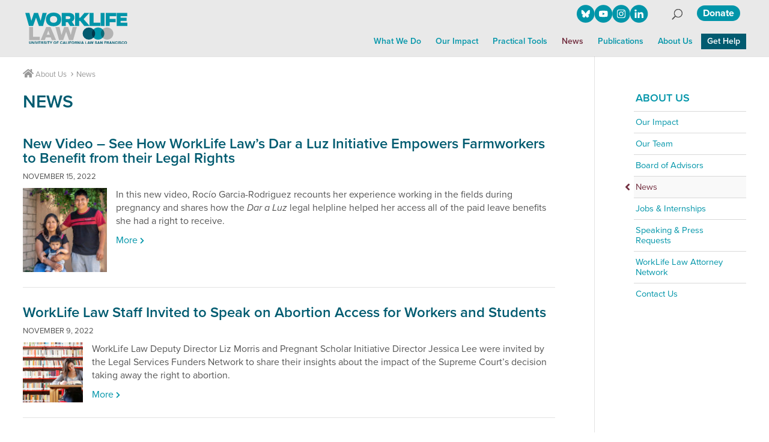

--- FILE ---
content_type: text/html; charset=UTF-8
request_url: https://worklifelaw.org/about-us/news/page/8/
body_size: 22913
content:
<!DOCTYPE html>
<!--[if IE 6]><html id="ie6" lang="en-US"><![endif]-->
<!--[if IE 7]><html id="ie7" lang="en-US"><![endif]-->
<!--[if IE 8]><html id="ie8" lang="en-US"><![endif]-->
<!--[if !(IE 6) | !(IE 7) | !(IE 8)  ]><!--><html lang="en-US"><!--<![endif]-->
<head>

	<meta charset="UTF-8" />
			
	<meta http-equiv="X-UA-Compatible" content="IE=edge">
	<link rel="pingback" href="https://worklifelaw.org/xmlrpc.php" />

		<!--[if lt IE 9]>	<script src="https://worklifelaw.org/wp-content/themes/Divi/js/html5.js" type="text/javascript"></script>	<![endif]-->

	<script type="text/javascript">
		document.documentElement.className = 'js';
	</script>

	<meta name='robots' content='index, follow, max-image-preview:large, max-snippet:-1, max-video-preview:-1' />
<script type="text/javascript">
			let jqueryParams=[],jQuery=function(r){return jqueryParams=[...jqueryParams,r],jQuery},$=function(r){return jqueryParams=[...jqueryParams,r],$};window.jQuery=jQuery,window.$=jQuery;let customHeadScripts=!1;jQuery.fn=jQuery.prototype={},$.fn=jQuery.prototype={},jQuery.noConflict=function(r){if(window.jQuery)return jQuery=window.jQuery,$=window.jQuery,customHeadScripts=!0,jQuery.noConflict},jQuery.ready=function(r){jqueryParams=[...jqueryParams,r]},$.ready=function(r){jqueryParams=[...jqueryParams,r]},jQuery.load=function(r){jqueryParams=[...jqueryParams,r]},$.load=function(r){jqueryParams=[...jqueryParams,r]},jQuery.fn.ready=function(r){jqueryParams=[...jqueryParams,r]},$.fn.ready=function(r){jqueryParams=[...jqueryParams,r]};</script>
	<!-- This site is optimized with the Yoast SEO plugin v26.2 - https://yoast.com/wordpress/plugins/seo/ -->
	<title>News - WorkLife Law</title>
	<meta name="description" content="Links to current news articles." />
	<link rel="canonical" href="https://worklifelaw.org/about-us/news/" />
	<meta property="og:locale" content="en_US" />
	<meta property="og:type" content="article" />
	<meta property="og:title" content="News - WorkLife Law" />
	<meta property="og:description" content="Links to current news articles." />
	<meta property="og:url" content="https://worklifelaw.org/about-us/news/" />
	<meta property="og:site_name" content="WorkLife Law" />
	<meta property="article:modified_time" content="2019-06-24T16:06:45+00:00" />
	<script type="application/ld+json" class="yoast-schema-graph">{"@context":"https://schema.org","@graph":[{"@type":"WebPage","@id":"https://worklifelaw.org/about-us/news/","url":"https://worklifelaw.org/about-us/news/","name":"News - WorkLife Law","isPartOf":{"@id":"https://worklifelaw.org/#website"},"datePublished":"2017-06-12T17:25:51+00:00","dateModified":"2019-06-24T16:06:45+00:00","description":"Links to current news articles.","breadcrumb":{"@id":"https://worklifelaw.org/about-us/news/#breadcrumb"},"inLanguage":"en-US","potentialAction":[{"@type":"ReadAction","target":["https://worklifelaw.org/about-us/news/"]}]},{"@type":"BreadcrumbList","@id":"https://worklifelaw.org/about-us/news/#breadcrumb","itemListElement":[{"@type":"ListItem","position":1,"name":"","item":"https://worklifelaw.org/"},{"@type":"ListItem","position":2,"name":"About Us"}]},{"@type":"WebSite","@id":"https://worklifelaw.org/#website","url":"https://worklifelaw.org/","name":"WorkLife Law","description":"","publisher":{"@id":"https://worklifelaw.org/#organization"},"potentialAction":[{"@type":"SearchAction","target":{"@type":"EntryPoint","urlTemplate":"https://worklifelaw.org/?s={search_term_string}"},"query-input":{"@type":"PropertyValueSpecification","valueRequired":true,"valueName":"search_term_string"}}],"inLanguage":"en-US"},{"@type":"Organization","@id":"https://worklifelaw.org/#organization","name":"WorkLife Law","url":"https://worklifelaw.org/","logo":{"@type":"ImageObject","inLanguage":"en-US","@id":"https://worklifelaw.org/#/schema/logo/image/","url":"https://worklifelaw.org/wp-content/uploads/2023/07/wll-logo-5.svg","contentUrl":"https://worklifelaw.org/wp-content/uploads/2023/07/wll-logo-5.svg","width":1024,"height":1024,"caption":"WorkLife Law"},"image":{"@id":"https://worklifelaw.org/#/schema/logo/image/"},"sameAs":["https://www.linkedin.com/company/worklife-law","https://www.instagram.com/worklifelawctr/","https://bsky.app/profile/worklifelaw.bsky.social","https://youtube.com/@worklifelaw"]}]}</script>
	<!-- / Yoast SEO plugin. -->


<link rel='dns-prefetch' href='//www.google.com' />
<link rel='dns-prefetch' href='//use.typekit.net' />
<link rel='dns-prefetch' href='//fonts.googleapis.com' />
<link rel='dns-prefetch' href='//use.fontawesome.com' />
<link rel="alternate" type="application/rss+xml" title="WorkLife Law &raquo; Feed" href="https://worklifelaw.org/feed/" />
<link rel="alternate" type="application/rss+xml" title="WorkLife Law &raquo; Comments Feed" href="https://worklifelaw.org/comments/feed/" />
<meta content="WorkLife v." name="generator"/><link rel='stylesheet' id='dashicons-css' href='https://worklifelaw.org/wp-includes/css/dashicons.min.css?ver=6.8.3' type='text/css' media='all' />
<link rel='stylesheet' id='thickbox-css' href='https://worklifelaw.org/wp-includes/js/thickbox/thickbox.css?ver=6.8.3' type='text/css' media='all' />
<link rel='stylesheet' id='wp-block-library-css' href='https://worklifelaw.org/wp-includes/css/dist/block-library/style.min.css?ver=6.8.3' type='text/css' media='all' />
<style id='wp-block-library-theme-inline-css' type='text/css'>
.wp-block-audio :where(figcaption){color:#555;font-size:13px;text-align:center}.is-dark-theme .wp-block-audio :where(figcaption){color:#ffffffa6}.wp-block-audio{margin:0 0 1em}.wp-block-code{border:1px solid #ccc;border-radius:4px;font-family:Menlo,Consolas,monaco,monospace;padding:.8em 1em}.wp-block-embed :where(figcaption){color:#555;font-size:13px;text-align:center}.is-dark-theme .wp-block-embed :where(figcaption){color:#ffffffa6}.wp-block-embed{margin:0 0 1em}.blocks-gallery-caption{color:#555;font-size:13px;text-align:center}.is-dark-theme .blocks-gallery-caption{color:#ffffffa6}:root :where(.wp-block-image figcaption){color:#555;font-size:13px;text-align:center}.is-dark-theme :root :where(.wp-block-image figcaption){color:#ffffffa6}.wp-block-image{margin:0 0 1em}.wp-block-pullquote{border-bottom:4px solid;border-top:4px solid;color:currentColor;margin-bottom:1.75em}.wp-block-pullquote cite,.wp-block-pullquote footer,.wp-block-pullquote__citation{color:currentColor;font-size:.8125em;font-style:normal;text-transform:uppercase}.wp-block-quote{border-left:.25em solid;margin:0 0 1.75em;padding-left:1em}.wp-block-quote cite,.wp-block-quote footer{color:currentColor;font-size:.8125em;font-style:normal;position:relative}.wp-block-quote:where(.has-text-align-right){border-left:none;border-right:.25em solid;padding-left:0;padding-right:1em}.wp-block-quote:where(.has-text-align-center){border:none;padding-left:0}.wp-block-quote.is-large,.wp-block-quote.is-style-large,.wp-block-quote:where(.is-style-plain){border:none}.wp-block-search .wp-block-search__label{font-weight:700}.wp-block-search__button{border:1px solid #ccc;padding:.375em .625em}:where(.wp-block-group.has-background){padding:1.25em 2.375em}.wp-block-separator.has-css-opacity{opacity:.4}.wp-block-separator{border:none;border-bottom:2px solid;margin-left:auto;margin-right:auto}.wp-block-separator.has-alpha-channel-opacity{opacity:1}.wp-block-separator:not(.is-style-wide):not(.is-style-dots){width:100px}.wp-block-separator.has-background:not(.is-style-dots){border-bottom:none;height:1px}.wp-block-separator.has-background:not(.is-style-wide):not(.is-style-dots){height:2px}.wp-block-table{margin:0 0 1em}.wp-block-table td,.wp-block-table th{word-break:normal}.wp-block-table :where(figcaption){color:#555;font-size:13px;text-align:center}.is-dark-theme .wp-block-table :where(figcaption){color:#ffffffa6}.wp-block-video :where(figcaption){color:#555;font-size:13px;text-align:center}.is-dark-theme .wp-block-video :where(figcaption){color:#ffffffa6}.wp-block-video{margin:0 0 1em}:root :where(.wp-block-template-part.has-background){margin-bottom:0;margin-top:0;padding:1.25em 2.375em}
</style>
<link rel='stylesheet' id='browser-shots-frontend-css-css' href='https://worklifelaw.org/wp-content/plugins/browser-shots/dist/blocks.style.build.css?ver=1.7.4' type='text/css' media='all' />
<style id='global-styles-inline-css' type='text/css'>
:root{--wp--preset--aspect-ratio--square: 1;--wp--preset--aspect-ratio--4-3: 4/3;--wp--preset--aspect-ratio--3-4: 3/4;--wp--preset--aspect-ratio--3-2: 3/2;--wp--preset--aspect-ratio--2-3: 2/3;--wp--preset--aspect-ratio--16-9: 16/9;--wp--preset--aspect-ratio--9-16: 9/16;--wp--preset--color--black: #000000;--wp--preset--color--cyan-bluish-gray: #abb8c3;--wp--preset--color--white: #ffffff;--wp--preset--color--pale-pink: #f78da7;--wp--preset--color--vivid-red: #cf2e2e;--wp--preset--color--luminous-vivid-orange: #ff6900;--wp--preset--color--luminous-vivid-amber: #fcb900;--wp--preset--color--light-green-cyan: #7bdcb5;--wp--preset--color--vivid-green-cyan: #00d084;--wp--preset--color--pale-cyan-blue: #8ed1fc;--wp--preset--color--vivid-cyan-blue: #0693e3;--wp--preset--color--vivid-purple: #9b51e0;--wp--preset--gradient--vivid-cyan-blue-to-vivid-purple: linear-gradient(135deg,rgba(6,147,227,1) 0%,rgb(155,81,224) 100%);--wp--preset--gradient--light-green-cyan-to-vivid-green-cyan: linear-gradient(135deg,rgb(122,220,180) 0%,rgb(0,208,130) 100%);--wp--preset--gradient--luminous-vivid-amber-to-luminous-vivid-orange: linear-gradient(135deg,rgba(252,185,0,1) 0%,rgba(255,105,0,1) 100%);--wp--preset--gradient--luminous-vivid-orange-to-vivid-red: linear-gradient(135deg,rgba(255,105,0,1) 0%,rgb(207,46,46) 100%);--wp--preset--gradient--very-light-gray-to-cyan-bluish-gray: linear-gradient(135deg,rgb(238,238,238) 0%,rgb(169,184,195) 100%);--wp--preset--gradient--cool-to-warm-spectrum: linear-gradient(135deg,rgb(74,234,220) 0%,rgb(151,120,209) 20%,rgb(207,42,186) 40%,rgb(238,44,130) 60%,rgb(251,105,98) 80%,rgb(254,248,76) 100%);--wp--preset--gradient--blush-light-purple: linear-gradient(135deg,rgb(255,206,236) 0%,rgb(152,150,240) 100%);--wp--preset--gradient--blush-bordeaux: linear-gradient(135deg,rgb(254,205,165) 0%,rgb(254,45,45) 50%,rgb(107,0,62) 100%);--wp--preset--gradient--luminous-dusk: linear-gradient(135deg,rgb(255,203,112) 0%,rgb(199,81,192) 50%,rgb(65,88,208) 100%);--wp--preset--gradient--pale-ocean: linear-gradient(135deg,rgb(255,245,203) 0%,rgb(182,227,212) 50%,rgb(51,167,181) 100%);--wp--preset--gradient--electric-grass: linear-gradient(135deg,rgb(202,248,128) 0%,rgb(113,206,126) 100%);--wp--preset--gradient--midnight: linear-gradient(135deg,rgb(2,3,129) 0%,rgb(40,116,252) 100%);--wp--preset--font-size--small: 13px;--wp--preset--font-size--medium: 20px;--wp--preset--font-size--large: 36px;--wp--preset--font-size--x-large: 42px;--wp--preset--spacing--20: 0.44rem;--wp--preset--spacing--30: 0.67rem;--wp--preset--spacing--40: 1rem;--wp--preset--spacing--50: 1.5rem;--wp--preset--spacing--60: 2.25rem;--wp--preset--spacing--70: 3.38rem;--wp--preset--spacing--80: 5.06rem;--wp--preset--shadow--natural: 6px 6px 9px rgba(0, 0, 0, 0.2);--wp--preset--shadow--deep: 12px 12px 50px rgba(0, 0, 0, 0.4);--wp--preset--shadow--sharp: 6px 6px 0px rgba(0, 0, 0, 0.2);--wp--preset--shadow--outlined: 6px 6px 0px -3px rgba(255, 255, 255, 1), 6px 6px rgba(0, 0, 0, 1);--wp--preset--shadow--crisp: 6px 6px 0px rgba(0, 0, 0, 1);}:root { --wp--style--global--content-size: 823px;--wp--style--global--wide-size: 1080px; }:where(body) { margin: 0; }.wp-site-blocks > .alignleft { float: left; margin-right: 2em; }.wp-site-blocks > .alignright { float: right; margin-left: 2em; }.wp-site-blocks > .aligncenter { justify-content: center; margin-left: auto; margin-right: auto; }:where(.is-layout-flex){gap: 0.5em;}:where(.is-layout-grid){gap: 0.5em;}.is-layout-flow > .alignleft{float: left;margin-inline-start: 0;margin-inline-end: 2em;}.is-layout-flow > .alignright{float: right;margin-inline-start: 2em;margin-inline-end: 0;}.is-layout-flow > .aligncenter{margin-left: auto !important;margin-right: auto !important;}.is-layout-constrained > .alignleft{float: left;margin-inline-start: 0;margin-inline-end: 2em;}.is-layout-constrained > .alignright{float: right;margin-inline-start: 2em;margin-inline-end: 0;}.is-layout-constrained > .aligncenter{margin-left: auto !important;margin-right: auto !important;}.is-layout-constrained > :where(:not(.alignleft):not(.alignright):not(.alignfull)){max-width: var(--wp--style--global--content-size);margin-left: auto !important;margin-right: auto !important;}.is-layout-constrained > .alignwide{max-width: var(--wp--style--global--wide-size);}body .is-layout-flex{display: flex;}.is-layout-flex{flex-wrap: wrap;align-items: center;}.is-layout-flex > :is(*, div){margin: 0;}body .is-layout-grid{display: grid;}.is-layout-grid > :is(*, div){margin: 0;}body{padding-top: 0px;padding-right: 0px;padding-bottom: 0px;padding-left: 0px;}:root :where(.wp-element-button, .wp-block-button__link){background-color: #32373c;border-width: 0;color: #fff;font-family: inherit;font-size: inherit;line-height: inherit;padding: calc(0.667em + 2px) calc(1.333em + 2px);text-decoration: none;}.has-black-color{color: var(--wp--preset--color--black) !important;}.has-cyan-bluish-gray-color{color: var(--wp--preset--color--cyan-bluish-gray) !important;}.has-white-color{color: var(--wp--preset--color--white) !important;}.has-pale-pink-color{color: var(--wp--preset--color--pale-pink) !important;}.has-vivid-red-color{color: var(--wp--preset--color--vivid-red) !important;}.has-luminous-vivid-orange-color{color: var(--wp--preset--color--luminous-vivid-orange) !important;}.has-luminous-vivid-amber-color{color: var(--wp--preset--color--luminous-vivid-amber) !important;}.has-light-green-cyan-color{color: var(--wp--preset--color--light-green-cyan) !important;}.has-vivid-green-cyan-color{color: var(--wp--preset--color--vivid-green-cyan) !important;}.has-pale-cyan-blue-color{color: var(--wp--preset--color--pale-cyan-blue) !important;}.has-vivid-cyan-blue-color{color: var(--wp--preset--color--vivid-cyan-blue) !important;}.has-vivid-purple-color{color: var(--wp--preset--color--vivid-purple) !important;}.has-black-background-color{background-color: var(--wp--preset--color--black) !important;}.has-cyan-bluish-gray-background-color{background-color: var(--wp--preset--color--cyan-bluish-gray) !important;}.has-white-background-color{background-color: var(--wp--preset--color--white) !important;}.has-pale-pink-background-color{background-color: var(--wp--preset--color--pale-pink) !important;}.has-vivid-red-background-color{background-color: var(--wp--preset--color--vivid-red) !important;}.has-luminous-vivid-orange-background-color{background-color: var(--wp--preset--color--luminous-vivid-orange) !important;}.has-luminous-vivid-amber-background-color{background-color: var(--wp--preset--color--luminous-vivid-amber) !important;}.has-light-green-cyan-background-color{background-color: var(--wp--preset--color--light-green-cyan) !important;}.has-vivid-green-cyan-background-color{background-color: var(--wp--preset--color--vivid-green-cyan) !important;}.has-pale-cyan-blue-background-color{background-color: var(--wp--preset--color--pale-cyan-blue) !important;}.has-vivid-cyan-blue-background-color{background-color: var(--wp--preset--color--vivid-cyan-blue) !important;}.has-vivid-purple-background-color{background-color: var(--wp--preset--color--vivid-purple) !important;}.has-black-border-color{border-color: var(--wp--preset--color--black) !important;}.has-cyan-bluish-gray-border-color{border-color: var(--wp--preset--color--cyan-bluish-gray) !important;}.has-white-border-color{border-color: var(--wp--preset--color--white) !important;}.has-pale-pink-border-color{border-color: var(--wp--preset--color--pale-pink) !important;}.has-vivid-red-border-color{border-color: var(--wp--preset--color--vivid-red) !important;}.has-luminous-vivid-orange-border-color{border-color: var(--wp--preset--color--luminous-vivid-orange) !important;}.has-luminous-vivid-amber-border-color{border-color: var(--wp--preset--color--luminous-vivid-amber) !important;}.has-light-green-cyan-border-color{border-color: var(--wp--preset--color--light-green-cyan) !important;}.has-vivid-green-cyan-border-color{border-color: var(--wp--preset--color--vivid-green-cyan) !important;}.has-pale-cyan-blue-border-color{border-color: var(--wp--preset--color--pale-cyan-blue) !important;}.has-vivid-cyan-blue-border-color{border-color: var(--wp--preset--color--vivid-cyan-blue) !important;}.has-vivid-purple-border-color{border-color: var(--wp--preset--color--vivid-purple) !important;}.has-vivid-cyan-blue-to-vivid-purple-gradient-background{background: var(--wp--preset--gradient--vivid-cyan-blue-to-vivid-purple) !important;}.has-light-green-cyan-to-vivid-green-cyan-gradient-background{background: var(--wp--preset--gradient--light-green-cyan-to-vivid-green-cyan) !important;}.has-luminous-vivid-amber-to-luminous-vivid-orange-gradient-background{background: var(--wp--preset--gradient--luminous-vivid-amber-to-luminous-vivid-orange) !important;}.has-luminous-vivid-orange-to-vivid-red-gradient-background{background: var(--wp--preset--gradient--luminous-vivid-orange-to-vivid-red) !important;}.has-very-light-gray-to-cyan-bluish-gray-gradient-background{background: var(--wp--preset--gradient--very-light-gray-to-cyan-bluish-gray) !important;}.has-cool-to-warm-spectrum-gradient-background{background: var(--wp--preset--gradient--cool-to-warm-spectrum) !important;}.has-blush-light-purple-gradient-background{background: var(--wp--preset--gradient--blush-light-purple) !important;}.has-blush-bordeaux-gradient-background{background: var(--wp--preset--gradient--blush-bordeaux) !important;}.has-luminous-dusk-gradient-background{background: var(--wp--preset--gradient--luminous-dusk) !important;}.has-pale-ocean-gradient-background{background: var(--wp--preset--gradient--pale-ocean) !important;}.has-electric-grass-gradient-background{background: var(--wp--preset--gradient--electric-grass) !important;}.has-midnight-gradient-background{background: var(--wp--preset--gradient--midnight) !important;}.has-small-font-size{font-size: var(--wp--preset--font-size--small) !important;}.has-medium-font-size{font-size: var(--wp--preset--font-size--medium) !important;}.has-large-font-size{font-size: var(--wp--preset--font-size--large) !important;}.has-x-large-font-size{font-size: var(--wp--preset--font-size--x-large) !important;}
:where(.wp-block-post-template.is-layout-flex){gap: 1.25em;}:where(.wp-block-post-template.is-layout-grid){gap: 1.25em;}
:where(.wp-block-columns.is-layout-flex){gap: 2em;}:where(.wp-block-columns.is-layout-grid){gap: 2em;}
:root :where(.wp-block-pullquote){font-size: 1.5em;line-height: 1.6;}
</style>
<link rel='stylesheet' id='collapscore-css-css' href='https://worklifelaw.org/wp-content/plugins/jquery-collapse-o-matic/css/core_style.css?ver=1.0' type='text/css' media='all' />
<link rel='stylesheet' id='collapseomatic-css-css' href='https://worklifelaw.org/wp-content/plugins/jquery-collapse-o-matic/css/light_style.css?ver=1.6' type='text/css' media='all' />
<link rel='stylesheet' id='pvfw-modaal-css' href='https://worklifelaw.org/wp-content/plugins/pdf-viewer-for-wordpress/tnc-resources/modaal.min.css?ver=12.5.1' type='text/css' media='all' />
<link rel='stylesheet' id='hamburger.css-css' href='https://worklifelaw.org/wp-content/plugins/wp-responsive-menu/assets/css/wpr-hamburger.css?ver=3.2.1' type='text/css' media='all' />
<link rel='stylesheet' id='wprmenu.css-css' href='https://worklifelaw.org/wp-content/plugins/wp-responsive-menu/assets/css/wprmenu.css?ver=3.2.1' type='text/css' media='all' />
<style id='wprmenu.css-inline-css' type='text/css'>
@media only screen and ( max-width: 980px ) {html body div.wprm-wrapper {overflow: scroll;}html body div.wprm-overlay{ background: rgb(0,0,0) }#wprmenu_bar {background-image: url();background-size: cover ;background-repeat: repeat;}#wprmenu_bar {background-color: #0495aa;}html body div#mg-wprm-wrap .wpr_submit .icon.icon-search {color: #ffffff;}#wprmenu_bar .menu_title,#wprmenu_bar .wprmenu_icon_menu,#wprmenu_bar .menu_title a {color: #ffffff;}#wprmenu_bar .menu_title a {font-size: 20px;font-weight: normal;}#mg-wprm-wrap li.menu-item a {font-size: 15px;text-transform: uppercase;font-weight: normal;}#mg-wprm-wrap li.menu-item-has-children ul.sub-menu a {font-size: 15px;text-transform: uppercase;font-weight: normal;}#mg-wprm-wrap li.current-menu-item > a {background: #0495aa;}#mg-wprm-wrap li.current-menu-item > a,#mg-wprm-wrap li.current-menu-item span.wprmenu_icon{color: #ffffff !important;}#mg-wprm-wrap {background-color: #0495aa;}.cbp-spmenu-push-toright,.cbp-spmenu-push-toright .mm-slideout {left: 80% ;}.cbp-spmenu-push-toleft {left: -80% ;}#mg-wprm-wrap.cbp-spmenu-right,#mg-wprm-wrap.cbp-spmenu-left,#mg-wprm-wrap.cbp-spmenu-right.custom,#mg-wprm-wrap.cbp-spmenu-left.custom,.cbp-spmenu-vertical {width: 80%;max-width: 400px;}#mg-wprm-wrap ul#wprmenu_menu_ul li.menu-item a,div#mg-wprm-wrap ul li span.wprmenu_icon {color: #ffffff;}#mg-wprm-wrap ul#wprmenu_menu_ul li.menu-item:valid ~ a{color: #ffffff;}#mg-wprm-wrap ul#wprmenu_menu_ul li.menu-item a:hover {background: #0495aa;color: #ffffff !important;}div#mg-wprm-wrap ul>li:hover>span.wprmenu_icon {color: #ffffff !important;}.wprmenu_bar .hamburger-inner,.wprmenu_bar .hamburger-inner::before,.wprmenu_bar .hamburger-inner::after {background: #ffffff;}.wprmenu_bar .hamburger:hover .hamburger-inner,.wprmenu_bar .hamburger:hover .hamburger-inner::before,.wprmenu_bar .hamburger:hover .hamburger-inner::after {background: #ffffff;}div.wprmenu_bar div.hamburger{padding-right: 6px !important;}#wprmenu_menu.left {width:80%;left: -80%;right: auto;}#wprmenu_menu.right {width:80%;right: -80%;left: auto;}html body div#wprmenu_bar {height : 42px;}#mg-wprm-wrap.cbp-spmenu-left,#mg-wprm-wrap.cbp-spmenu-right,#mg-widgetmenu-wrap.cbp-spmenu-widget-left,#mg-widgetmenu-wrap.cbp-spmenu-widget-right {top: 42px !important;}.wprmenu_bar .hamburger {float: left;}.wprmenu_bar #custom_menu_icon.hamburger {top: px;left: px;float: left !important;background-color: #cccccc;}.menu_title{ display: none !important; }.wpr_custom_menu #custom_menu_icon {display: block;}html { padding-top: 42px !important; }#wprmenu_bar,#mg-wprm-wrap { display: block; }div#wpadminbar { position: fixed; }}
</style>
<link rel='stylesheet' id='wpr_icons-css' href='https://worklifelaw.org/wp-content/plugins/wp-responsive-menu/inc/assets/icons/wpr-icons.css?ver=3.2.1' type='text/css' media='all' />
<link rel='stylesheet' id='et_monarch-css-css' href='https://worklifelaw.org/wp-content/plugins/monarch/css/style.css?ver=1.4.14' type='text/css' media='all' />
<link rel='stylesheet' id='et-gf-open-sans-css' href='https://fonts.googleapis.com/css?family=Open+Sans:400,700' type='text/css' media='all' />
<link rel='stylesheet' id='et-divi-open-sans-css' href='https://fonts.googleapis.com/css?family=Open+Sans:300italic,400italic,600italic,700italic,800italic,400,300,600,700,800&#038;subset=latin,latin-ext&#038;display=swap' type='text/css' media='all' />
<style id='divi-style-parent-inline-inline-css' type='text/css'>
/*!
Theme Name: Divi
Theme URI: http://www.elegantthemes.com/gallery/divi/
Version: 4.27.4
Description: Smart. Flexible. Beautiful. Divi is the most powerful theme in our collection.
Author: Elegant Themes
Author URI: http://www.elegantthemes.com
License: GNU General Public License v2
License URI: http://www.gnu.org/licenses/gpl-2.0.html
*/

a,abbr,acronym,address,applet,b,big,blockquote,body,center,cite,code,dd,del,dfn,div,dl,dt,em,fieldset,font,form,h1,h2,h3,h4,h5,h6,html,i,iframe,img,ins,kbd,label,legend,li,object,ol,p,pre,q,s,samp,small,span,strike,strong,sub,sup,tt,u,ul,var{margin:0;padding:0;border:0;outline:0;font-size:100%;-ms-text-size-adjust:100%;-webkit-text-size-adjust:100%;vertical-align:baseline;background:transparent}body{line-height:1}ol,ul{list-style:none}blockquote,q{quotes:none}blockquote:after,blockquote:before,q:after,q:before{content:"";content:none}blockquote{margin:20px 0 30px;border-left:5px solid;padding-left:20px}:focus{outline:0}del{text-decoration:line-through}pre{overflow:auto;padding:10px}figure{margin:0}table{border-collapse:collapse;border-spacing:0}article,aside,footer,header,hgroup,nav,section{display:block}body{font-family:Open Sans,Arial,sans-serif;font-size:14px;color:#666;background-color:#fff;line-height:1.7em;font-weight:500;-webkit-font-smoothing:antialiased;-moz-osx-font-smoothing:grayscale}body.page-template-page-template-blank-php #page-container{padding-top:0!important}body.et_cover_background{background-size:cover!important;background-position:top!important;background-repeat:no-repeat!important;background-attachment:fixed}a{color:#2ea3f2}a,a:hover{text-decoration:none}p{padding-bottom:1em}p:not(.has-background):last-of-type{padding-bottom:0}p.et_normal_padding{padding-bottom:1em}strong{font-weight:700}cite,em,i{font-style:italic}code,pre{font-family:Courier New,monospace;margin-bottom:10px}ins{text-decoration:none}sub,sup{height:0;line-height:1;position:relative;vertical-align:baseline}sup{bottom:.8em}sub{top:.3em}dl{margin:0 0 1.5em}dl dt{font-weight:700}dd{margin-left:1.5em}blockquote p{padding-bottom:0}embed,iframe,object,video{max-width:100%}h1,h2,h3,h4,h5,h6{color:#333;padding-bottom:10px;line-height:1em;font-weight:500}h1 a,h2 a,h3 a,h4 a,h5 a,h6 a{color:inherit}h1{font-size:30px}h2{font-size:26px}h3{font-size:22px}h4{font-size:18px}h5{font-size:16px}h6{font-size:14px}input{-webkit-appearance:none}input[type=checkbox]{-webkit-appearance:checkbox}input[type=radio]{-webkit-appearance:radio}input.text,input.title,input[type=email],input[type=password],input[type=tel],input[type=text],select,textarea{background-color:#fff;border:1px solid #bbb;padding:2px;color:#4e4e4e}input.text:focus,input.title:focus,input[type=text]:focus,select:focus,textarea:focus{border-color:#2d3940;color:#3e3e3e}input.text,input.title,input[type=text],select,textarea{margin:0}textarea{padding:4px}button,input,select,textarea{font-family:inherit}img{max-width:100%;height:auto}.clear{clear:both}br.clear{margin:0;padding:0}.pagination{clear:both}#et_search_icon:hover,.et-social-icon a:hover,.et_password_protected_form .et_submit_button,.form-submit .et_pb_buttontton.alt.disabled,.nav-single a,.posted_in a{color:#2ea3f2}.et-search-form,blockquote{border-color:#2ea3f2}#main-content{background-color:#fff}.container{width:80%;max-width:1080px;margin:auto;position:relative}body:not(.et-tb) #main-content .container,body:not(.et-tb-has-header) #main-content .container{padding-top:58px}.et_full_width_page #main-content .container:before{display:none}.main_title{margin-bottom:20px}.et_password_protected_form .et_submit_button:hover,.form-submit .et_pb_button:hover{background:rgba(0,0,0,.05)}.et_button_icon_visible .et_pb_button{padding-right:2em;padding-left:.7em}.et_button_icon_visible .et_pb_button:after{opacity:1;margin-left:0}.et_button_left .et_pb_button:hover:after{left:.15em}.et_button_left .et_pb_button:after{margin-left:0;left:1em}.et_button_icon_visible.et_button_left .et_pb_button,.et_button_left .et_pb_button:hover,.et_button_left .et_pb_module .et_pb_button:hover{padding-left:2em;padding-right:.7em}.et_button_icon_visible.et_button_left .et_pb_button:after,.et_button_left .et_pb_button:hover:after{left:.15em}.et_password_protected_form .et_submit_button:hover,.form-submit .et_pb_button:hover{padding:.3em 1em}.et_button_no_icon .et_pb_button:after{display:none}.et_button_no_icon.et_button_icon_visible.et_button_left .et_pb_button,.et_button_no_icon.et_button_left .et_pb_button:hover,.et_button_no_icon .et_pb_button,.et_button_no_icon .et_pb_button:hover{padding:.3em 1em!important}.et_button_custom_icon .et_pb_button:after{line-height:1.7em}.et_button_custom_icon.et_button_icon_visible .et_pb_button:after,.et_button_custom_icon .et_pb_button:hover:after{margin-left:.3em}#left-area .post_format-post-format-gallery .wp-block-gallery:first-of-type{padding:0;margin-bottom:-16px}.entry-content table:not(.variations){border:1px solid #eee;margin:0 0 15px;text-align:left;width:100%}.entry-content thead th,.entry-content tr th{color:#555;font-weight:700;padding:9px 24px}.entry-content tr td{border-top:1px solid #eee;padding:6px 24px}#left-area ul,.entry-content ul,.et-l--body ul,.et-l--footer ul,.et-l--header ul{list-style-type:disc;padding:0 0 23px 1em;line-height:26px}#left-area ol,.entry-content ol,.et-l--body ol,.et-l--footer ol,.et-l--header ol{list-style-type:decimal;list-style-position:inside;padding:0 0 23px;line-height:26px}#left-area ul li ul,.entry-content ul li ol{padding:2px 0 2px 20px}#left-area ol li ul,.entry-content ol li ol,.et-l--body ol li ol,.et-l--footer ol li ol,.et-l--header ol li ol{padding:2px 0 2px 35px}#left-area ul.wp-block-gallery{display:-webkit-box;display:-ms-flexbox;display:flex;-ms-flex-wrap:wrap;flex-wrap:wrap;list-style-type:none;padding:0}#left-area ul.products{padding:0!important;line-height:1.7!important;list-style:none!important}.gallery-item a{display:block}.gallery-caption,.gallery-item a{width:90%}#wpadminbar{z-index:100001}#left-area .post-meta{font-size:14px;padding-bottom:15px}#left-area .post-meta a{text-decoration:none;color:#666}#left-area .et_featured_image{padding-bottom:7px}.single .post{padding-bottom:25px}body.single .et_audio_content{margin-bottom:-6px}.nav-single a{text-decoration:none;color:#2ea3f2;font-size:14px;font-weight:400}.nav-previous{float:left}.nav-next{float:right}.et_password_protected_form p input{background-color:#eee;border:none!important;width:100%!important;border-radius:0!important;font-size:14px;color:#999!important;padding:16px!important;-webkit-box-sizing:border-box;box-sizing:border-box}.et_password_protected_form label{display:none}.et_password_protected_form .et_submit_button{font-family:inherit;display:block;float:right;margin:8px auto 0;cursor:pointer}.post-password-required p.nocomments.container{max-width:100%}.post-password-required p.nocomments.container:before{display:none}.aligncenter,div.post .new-post .aligncenter{display:block;margin-left:auto;margin-right:auto}.wp-caption{border:1px solid #ddd;text-align:center;background-color:#f3f3f3;margin-bottom:10px;max-width:96%;padding:8px}.wp-caption.alignleft{margin:0 30px 20px 0}.wp-caption.alignright{margin:0 0 20px 30px}.wp-caption img{margin:0;padding:0;border:0}.wp-caption p.wp-caption-text{font-size:12px;padding:0 4px 5px;margin:0}.alignright{float:right}.alignleft{float:left}img.alignleft{display:inline;float:left;margin-right:15px}img.alignright{display:inline;float:right;margin-left:15px}.page.et_pb_pagebuilder_layout #main-content{background-color:transparent}body #main-content .et_builder_inner_content>h1,body #main-content .et_builder_inner_content>h2,body #main-content .et_builder_inner_content>h3,body #main-content .et_builder_inner_content>h4,body #main-content .et_builder_inner_content>h5,body #main-content .et_builder_inner_content>h6{line-height:1.4em}body #main-content .et_builder_inner_content>p{line-height:1.7em}.wp-block-pullquote{margin:20px 0 30px}.wp-block-pullquote.has-background blockquote{border-left:none}.wp-block-group.has-background{padding:1.5em 1.5em .5em}@media (min-width:981px){#left-area{width:79.125%;padding-bottom:23px}#main-content .container:before{content:"";position:absolute;top:0;height:100%;width:1px;background-color:#e2e2e2}.et_full_width_page #left-area,.et_no_sidebar #left-area{float:none;width:100%!important}.et_full_width_page #left-area{padding-bottom:0}.et_no_sidebar #main-content .container:before{display:none}}@media (max-width:980px){#page-container{padding-top:80px}.et-tb #page-container,.et-tb-has-header #page-container{padding-top:0!important}#left-area,#sidebar{width:100%!important}#main-content .container:before{display:none!important}.et_full_width_page .et_gallery_item:nth-child(4n+1){clear:none}}@media print{#page-container{padding-top:0!important}}#wp-admin-bar-et-use-visual-builder a:before{font-family:ETmodules!important;content:"\e625";font-size:30px!important;width:28px;margin-top:-3px;color:#974df3!important}#wp-admin-bar-et-use-visual-builder:hover a:before{color:#fff!important}#wp-admin-bar-et-use-visual-builder:hover a,#wp-admin-bar-et-use-visual-builder a:hover{transition:background-color .5s ease;-webkit-transition:background-color .5s ease;-moz-transition:background-color .5s ease;background-color:#7e3bd0!important;color:#fff!important}* html .clearfix,:first-child+html .clearfix{zoom:1}.iphone .et_pb_section_video_bg video::-webkit-media-controls-start-playback-button{display:none!important;-webkit-appearance:none}.et_mobile_device .et_pb_section_parallax .et_pb_parallax_css{background-attachment:scroll}.et-social-facebook a.icon:before{content:"\e093"}.et-social-twitter a.icon:before{content:"\e094"}.et-social-google-plus a.icon:before{content:"\e096"}.et-social-instagram a.icon:before{content:"\e09a"}.et-social-rss a.icon:before{content:"\e09e"}.ai1ec-single-event:after{content:" ";display:table;clear:both}.evcal_event_details .evcal_evdata_cell .eventon_details_shading_bot.eventon_details_shading_bot{z-index:3}.wp-block-divi-layout{margin-bottom:1em}*{-webkit-box-sizing:border-box;box-sizing:border-box}#et-info-email:before,#et-info-phone:before,#et_search_icon:before,.comment-reply-link:after,.et-cart-info span:before,.et-pb-arrow-next:before,.et-pb-arrow-prev:before,.et-social-icon a:before,.et_audio_container .mejs-playpause-button button:before,.et_audio_container .mejs-volume-button button:before,.et_overlay:before,.et_password_protected_form .et_submit_button:after,.et_pb_button:after,.et_pb_contact_reset:after,.et_pb_contact_submit:after,.et_pb_font_icon:before,.et_pb_newsletter_button:after,.et_pb_pricing_table_button:after,.et_pb_promo_button:after,.et_pb_testimonial:before,.et_pb_toggle_title:before,.form-submit .et_pb_button:after,.mobile_menu_bar:before,a.et_pb_more_button:after{font-family:ETmodules!important;speak:none;font-style:normal;font-weight:400;-webkit-font-feature-settings:normal;font-feature-settings:normal;font-variant:normal;text-transform:none;line-height:1;-webkit-font-smoothing:antialiased;-moz-osx-font-smoothing:grayscale;text-shadow:0 0;direction:ltr}.et-pb-icon,.et_pb_custom_button_icon.et_pb_button:after,.et_pb_login .et_pb_custom_button_icon.et_pb_button:after,.et_pb_woo_custom_button_icon .button.et_pb_custom_button_icon.et_pb_button:after,.et_pb_woo_custom_button_icon .button.et_pb_custom_button_icon.et_pb_button:hover:after{content:attr(data-icon)}.et-pb-icon{font-family:ETmodules;speak:none;font-weight:400;-webkit-font-feature-settings:normal;font-feature-settings:normal;font-variant:normal;text-transform:none;line-height:1;-webkit-font-smoothing:antialiased;font-size:96px;font-style:normal;display:inline-block;-webkit-box-sizing:border-box;box-sizing:border-box;direction:ltr}#et-ajax-saving{display:none;-webkit-transition:background .3s,-webkit-box-shadow .3s;transition:background .3s,-webkit-box-shadow .3s;transition:background .3s,box-shadow .3s;transition:background .3s,box-shadow .3s,-webkit-box-shadow .3s;-webkit-box-shadow:rgba(0,139,219,.247059) 0 0 60px;box-shadow:0 0 60px rgba(0,139,219,.247059);position:fixed;top:50%;left:50%;width:50px;height:50px;background:#fff;border-radius:50px;margin:-25px 0 0 -25px;z-index:999999;text-align:center}#et-ajax-saving img{margin:9px}.et-safe-mode-indicator,.et-safe-mode-indicator:focus,.et-safe-mode-indicator:hover{-webkit-box-shadow:0 5px 10px rgba(41,196,169,.15);box-shadow:0 5px 10px rgba(41,196,169,.15);background:#29c4a9;color:#fff;font-size:14px;font-weight:600;padding:12px;line-height:16px;border-radius:3px;position:fixed;bottom:30px;right:30px;z-index:999999;text-decoration:none;font-family:Open Sans,sans-serif;-webkit-font-smoothing:antialiased;-moz-osx-font-smoothing:grayscale}.et_pb_button{font-size:20px;font-weight:500;padding:.3em 1em;line-height:1.7em!important;background-color:transparent;background-size:cover;background-position:50%;background-repeat:no-repeat;border:2px solid;border-radius:3px;-webkit-transition-duration:.2s;transition-duration:.2s;-webkit-transition-property:all!important;transition-property:all!important}.et_pb_button,.et_pb_button_inner{position:relative}.et_pb_button:hover,.et_pb_module .et_pb_button:hover{border:2px solid transparent;padding:.3em 2em .3em .7em}.et_pb_button:hover{background-color:hsla(0,0%,100%,.2)}.et_pb_bg_layout_light.et_pb_button:hover,.et_pb_bg_layout_light .et_pb_button:hover{background-color:rgba(0,0,0,.05)}.et_pb_button:after,.et_pb_button:before{font-size:32px;line-height:1em;content:"\35";opacity:0;position:absolute;margin-left:-1em;-webkit-transition:all .2s;transition:all .2s;text-transform:none;-webkit-font-feature-settings:"kern" off;font-feature-settings:"kern" off;font-variant:none;font-style:normal;font-weight:400;text-shadow:none}.et_pb_button.et_hover_enabled:hover:after,.et_pb_button.et_pb_hovered:hover:after{-webkit-transition:none!important;transition:none!important}.et_pb_button:before{display:none}.et_pb_button:hover:after{opacity:1;margin-left:0}.et_pb_column_1_3 h1,.et_pb_column_1_4 h1,.et_pb_column_1_5 h1,.et_pb_column_1_6 h1,.et_pb_column_2_5 h1{font-size:26px}.et_pb_column_1_3 h2,.et_pb_column_1_4 h2,.et_pb_column_1_5 h2,.et_pb_column_1_6 h2,.et_pb_column_2_5 h2{font-size:23px}.et_pb_column_1_3 h3,.et_pb_column_1_4 h3,.et_pb_column_1_5 h3,.et_pb_column_1_6 h3,.et_pb_column_2_5 h3{font-size:20px}.et_pb_column_1_3 h4,.et_pb_column_1_4 h4,.et_pb_column_1_5 h4,.et_pb_column_1_6 h4,.et_pb_column_2_5 h4{font-size:18px}.et_pb_column_1_3 h5,.et_pb_column_1_4 h5,.et_pb_column_1_5 h5,.et_pb_column_1_6 h5,.et_pb_column_2_5 h5{font-size:16px}.et_pb_column_1_3 h6,.et_pb_column_1_4 h6,.et_pb_column_1_5 h6,.et_pb_column_1_6 h6,.et_pb_column_2_5 h6{font-size:15px}.et_pb_bg_layout_dark,.et_pb_bg_layout_dark h1,.et_pb_bg_layout_dark h2,.et_pb_bg_layout_dark h3,.et_pb_bg_layout_dark h4,.et_pb_bg_layout_dark h5,.et_pb_bg_layout_dark h6{color:#fff!important}.et_pb_module.et_pb_text_align_left{text-align:left}.et_pb_module.et_pb_text_align_center{text-align:center}.et_pb_module.et_pb_text_align_right{text-align:right}.et_pb_module.et_pb_text_align_justified{text-align:justify}.clearfix:after{visibility:hidden;display:block;font-size:0;content:" ";clear:both;height:0}.et_pb_bg_layout_light .et_pb_more_button{color:#2ea3f2}.et_builder_inner_content{position:relative;z-index:1}header .et_builder_inner_content{z-index:2}.et_pb_css_mix_blend_mode_passthrough{mix-blend-mode:unset!important}.et_pb_image_container{margin:-20px -20px 29px}.et_pb_module_inner{position:relative}.et_hover_enabled_preview{z-index:2}.et_hover_enabled:hover{position:relative;z-index:2}.et_pb_all_tabs,.et_pb_module,.et_pb_posts_nav a,.et_pb_tab,.et_pb_with_background{position:relative;background-size:cover;background-position:50%;background-repeat:no-repeat}.et_pb_background_mask,.et_pb_background_pattern{bottom:0;left:0;position:absolute;right:0;top:0}.et_pb_background_mask{background-size:calc(100% + 2px) calc(100% + 2px);background-repeat:no-repeat;background-position:50%;overflow:hidden}.et_pb_background_pattern{background-position:0 0;background-repeat:repeat}.et_pb_with_border{position:relative;border:0 solid #333}.post-password-required .et_pb_row{padding:0;width:100%}.post-password-required .et_password_protected_form{min-height:0}body.et_pb_pagebuilder_layout.et_pb_show_title .post-password-required .et_password_protected_form h1,body:not(.et_pb_pagebuilder_layout) .post-password-required .et_password_protected_form h1{display:none}.et_pb_no_bg{padding:0!important}.et_overlay.et_pb_inline_icon:before,.et_pb_inline_icon:before{content:attr(data-icon)}.et_pb_more_button{color:inherit;text-shadow:none;text-decoration:none;display:inline-block;margin-top:20px}.et_parallax_bg_wrap{overflow:hidden;position:absolute;top:0;right:0;bottom:0;left:0}.et_parallax_bg{background-repeat:no-repeat;background-position:top;background-size:cover;position:absolute;bottom:0;left:0;width:100%;height:100%;display:block}.et_parallax_bg.et_parallax_bg__hover,.et_parallax_bg.et_parallax_bg_phone,.et_parallax_bg.et_parallax_bg_tablet,.et_parallax_gradient.et_parallax_gradient__hover,.et_parallax_gradient.et_parallax_gradient_phone,.et_parallax_gradient.et_parallax_gradient_tablet,.et_pb_section_parallax_hover:hover .et_parallax_bg:not(.et_parallax_bg__hover),.et_pb_section_parallax_hover:hover .et_parallax_gradient:not(.et_parallax_gradient__hover){display:none}.et_pb_section_parallax_hover:hover .et_parallax_bg.et_parallax_bg__hover,.et_pb_section_parallax_hover:hover .et_parallax_gradient.et_parallax_gradient__hover{display:block}.et_parallax_gradient{bottom:0;display:block;left:0;position:absolute;right:0;top:0}.et_pb_module.et_pb_section_parallax,.et_pb_posts_nav a.et_pb_section_parallax,.et_pb_tab.et_pb_section_parallax{position:relative}.et_pb_section_parallax .et_pb_parallax_css,.et_pb_slides .et_parallax_bg.et_pb_parallax_css{background-attachment:fixed}body.et-bfb .et_pb_section_parallax .et_pb_parallax_css,body.et-bfb .et_pb_slides .et_parallax_bg.et_pb_parallax_css{background-attachment:scroll;bottom:auto}.et_pb_section_parallax.et_pb_column .et_pb_module,.et_pb_section_parallax.et_pb_row .et_pb_column,.et_pb_section_parallax.et_pb_row .et_pb_module{z-index:9;position:relative}.et_pb_more_button:hover:after{opacity:1;margin-left:0}.et_pb_preload .et_pb_section_video_bg,.et_pb_preload>div{visibility:hidden}.et_pb_preload,.et_pb_section.et_pb_section_video.et_pb_preload{position:relative;background:#464646!important}.et_pb_preload:before{content:"";position:absolute;top:50%;left:50%;background:url(https://worklifelaw.org/wp-content/themes/Divi/includes/builder/styles/images/preloader.gif) no-repeat;border-radius:32px;width:32px;height:32px;margin:-16px 0 0 -16px}.box-shadow-overlay{position:absolute;top:0;left:0;width:100%;height:100%;z-index:10;pointer-events:none}.et_pb_section>.box-shadow-overlay~.et_pb_row{z-index:11}body.safari .section_has_divider{will-change:transform}.et_pb_row>.box-shadow-overlay{z-index:8}.has-box-shadow-overlay{position:relative}.et_clickable{cursor:pointer}.screen-reader-text{border:0;clip:rect(1px,1px,1px,1px);-webkit-clip-path:inset(50%);clip-path:inset(50%);height:1px;margin:-1px;overflow:hidden;padding:0;position:absolute!important;width:1px;word-wrap:normal!important}.et_multi_view_hidden,.et_multi_view_hidden_image{display:none!important}@keyframes multi-view-image-fade{0%{opacity:0}10%{opacity:.1}20%{opacity:.2}30%{opacity:.3}40%{opacity:.4}50%{opacity:.5}60%{opacity:.6}70%{opacity:.7}80%{opacity:.8}90%{opacity:.9}to{opacity:1}}.et_multi_view_image__loading{visibility:hidden}.et_multi_view_image__loaded{-webkit-animation:multi-view-image-fade .5s;animation:multi-view-image-fade .5s}#et-pb-motion-effects-offset-tracker{visibility:hidden!important;opacity:0;position:absolute;top:0;left:0}.et-pb-before-scroll-animation{opacity:0}header.et-l.et-l--header:after{clear:both;display:block;content:""}.et_pb_module{-webkit-animation-timing-function:linear;animation-timing-function:linear;-webkit-animation-duration:.2s;animation-duration:.2s}@-webkit-keyframes fadeBottom{0%{opacity:0;-webkit-transform:translateY(10%);transform:translateY(10%)}to{opacity:1;-webkit-transform:translateY(0);transform:translateY(0)}}@keyframes fadeBottom{0%{opacity:0;-webkit-transform:translateY(10%);transform:translateY(10%)}to{opacity:1;-webkit-transform:translateY(0);transform:translateY(0)}}@-webkit-keyframes fadeLeft{0%{opacity:0;-webkit-transform:translateX(-10%);transform:translateX(-10%)}to{opacity:1;-webkit-transform:translateX(0);transform:translateX(0)}}@keyframes fadeLeft{0%{opacity:0;-webkit-transform:translateX(-10%);transform:translateX(-10%)}to{opacity:1;-webkit-transform:translateX(0);transform:translateX(0)}}@-webkit-keyframes fadeRight{0%{opacity:0;-webkit-transform:translateX(10%);transform:translateX(10%)}to{opacity:1;-webkit-transform:translateX(0);transform:translateX(0)}}@keyframes fadeRight{0%{opacity:0;-webkit-transform:translateX(10%);transform:translateX(10%)}to{opacity:1;-webkit-transform:translateX(0);transform:translateX(0)}}@-webkit-keyframes fadeTop{0%{opacity:0;-webkit-transform:translateY(-10%);transform:translateY(-10%)}to{opacity:1;-webkit-transform:translateX(0);transform:translateX(0)}}@keyframes fadeTop{0%{opacity:0;-webkit-transform:translateY(-10%);transform:translateY(-10%)}to{opacity:1;-webkit-transform:translateX(0);transform:translateX(0)}}@-webkit-keyframes fadeIn{0%{opacity:0}to{opacity:1}}@keyframes fadeIn{0%{opacity:0}to{opacity:1}}.et-waypoint:not(.et_pb_counters){opacity:0}@media (min-width:981px){.et_pb_section.et_section_specialty div.et_pb_row .et_pb_column .et_pb_column .et_pb_module.et-last-child,.et_pb_section.et_section_specialty div.et_pb_row .et_pb_column .et_pb_column .et_pb_module:last-child,.et_pb_section.et_section_specialty div.et_pb_row .et_pb_column .et_pb_row_inner .et_pb_column .et_pb_module.et-last-child,.et_pb_section.et_section_specialty div.et_pb_row .et_pb_column .et_pb_row_inner .et_pb_column .et_pb_module:last-child,.et_pb_section div.et_pb_row .et_pb_column .et_pb_module.et-last-child,.et_pb_section div.et_pb_row .et_pb_column .et_pb_module:last-child{margin-bottom:0}}@media (max-width:980px){.et_overlay.et_pb_inline_icon_tablet:before,.et_pb_inline_icon_tablet:before{content:attr(data-icon-tablet)}.et_parallax_bg.et_parallax_bg_tablet_exist,.et_parallax_gradient.et_parallax_gradient_tablet_exist{display:none}.et_parallax_bg.et_parallax_bg_tablet,.et_parallax_gradient.et_parallax_gradient_tablet{display:block}.et_pb_column .et_pb_module{margin-bottom:30px}.et_pb_row .et_pb_column .et_pb_module.et-last-child,.et_pb_row .et_pb_column .et_pb_module:last-child,.et_section_specialty .et_pb_row .et_pb_column .et_pb_module.et-last-child,.et_section_specialty .et_pb_row .et_pb_column .et_pb_module:last-child{margin-bottom:0}.et_pb_more_button{display:inline-block!important}.et_pb_bg_layout_light_tablet.et_pb_button,.et_pb_bg_layout_light_tablet.et_pb_module.et_pb_button,.et_pb_bg_layout_light_tablet .et_pb_more_button{color:#2ea3f2}.et_pb_bg_layout_light_tablet .et_pb_forgot_password a{color:#666}.et_pb_bg_layout_light_tablet h1,.et_pb_bg_layout_light_tablet h2,.et_pb_bg_layout_light_tablet h3,.et_pb_bg_layout_light_tablet h4,.et_pb_bg_layout_light_tablet h5,.et_pb_bg_layout_light_tablet h6{color:#333!important}.et_pb_module .et_pb_bg_layout_light_tablet.et_pb_button{color:#2ea3f2!important}.et_pb_bg_layout_light_tablet{color:#666!important}.et_pb_bg_layout_dark_tablet,.et_pb_bg_layout_dark_tablet h1,.et_pb_bg_layout_dark_tablet h2,.et_pb_bg_layout_dark_tablet h3,.et_pb_bg_layout_dark_tablet h4,.et_pb_bg_layout_dark_tablet h5,.et_pb_bg_layout_dark_tablet h6{color:#fff!important}.et_pb_bg_layout_dark_tablet.et_pb_button,.et_pb_bg_layout_dark_tablet.et_pb_module.et_pb_button,.et_pb_bg_layout_dark_tablet .et_pb_more_button{color:inherit}.et_pb_bg_layout_dark_tablet .et_pb_forgot_password a{color:#fff}.et_pb_module.et_pb_text_align_left-tablet{text-align:left}.et_pb_module.et_pb_text_align_center-tablet{text-align:center}.et_pb_module.et_pb_text_align_right-tablet{text-align:right}.et_pb_module.et_pb_text_align_justified-tablet{text-align:justify}}@media (max-width:767px){.et_pb_more_button{display:inline-block!important}.et_overlay.et_pb_inline_icon_phone:before,.et_pb_inline_icon_phone:before{content:attr(data-icon-phone)}.et_parallax_bg.et_parallax_bg_phone_exist,.et_parallax_gradient.et_parallax_gradient_phone_exist{display:none}.et_parallax_bg.et_parallax_bg_phone,.et_parallax_gradient.et_parallax_gradient_phone{display:block}.et-hide-mobile{display:none!important}.et_pb_bg_layout_light_phone.et_pb_button,.et_pb_bg_layout_light_phone.et_pb_module.et_pb_button,.et_pb_bg_layout_light_phone .et_pb_more_button{color:#2ea3f2}.et_pb_bg_layout_light_phone .et_pb_forgot_password a{color:#666}.et_pb_bg_layout_light_phone h1,.et_pb_bg_layout_light_phone h2,.et_pb_bg_layout_light_phone h3,.et_pb_bg_layout_light_phone h4,.et_pb_bg_layout_light_phone h5,.et_pb_bg_layout_light_phone h6{color:#333!important}.et_pb_module .et_pb_bg_layout_light_phone.et_pb_button{color:#2ea3f2!important}.et_pb_bg_layout_light_phone{color:#666!important}.et_pb_bg_layout_dark_phone,.et_pb_bg_layout_dark_phone h1,.et_pb_bg_layout_dark_phone h2,.et_pb_bg_layout_dark_phone h3,.et_pb_bg_layout_dark_phone h4,.et_pb_bg_layout_dark_phone h5,.et_pb_bg_layout_dark_phone h6{color:#fff!important}.et_pb_bg_layout_dark_phone.et_pb_button,.et_pb_bg_layout_dark_phone.et_pb_module.et_pb_button,.et_pb_bg_layout_dark_phone .et_pb_more_button{color:inherit}.et_pb_module .et_pb_bg_layout_dark_phone.et_pb_button{color:#fff!important}.et_pb_bg_layout_dark_phone .et_pb_forgot_password a{color:#fff}.et_pb_module.et_pb_text_align_left-phone{text-align:left}.et_pb_module.et_pb_text_align_center-phone{text-align:center}.et_pb_module.et_pb_text_align_right-phone{text-align:right}.et_pb_module.et_pb_text_align_justified-phone{text-align:justify}}@media (max-width:479px){a.et_pb_more_button{display:block}}@media (min-width:768px) and (max-width:980px){[data-et-multi-view-load-tablet-hidden=true]:not(.et_multi_view_swapped){display:none!important}}@media (max-width:767px){[data-et-multi-view-load-phone-hidden=true]:not(.et_multi_view_swapped){display:none!important}}.et_pb_menu.et_pb_menu--style-inline_centered_logo .et_pb_menu__menu nav ul{-webkit-box-pack:center;-ms-flex-pack:center;justify-content:center}@-webkit-keyframes multi-view-image-fade{0%{-webkit-transform:scale(1);transform:scale(1);opacity:1}50%{-webkit-transform:scale(1.01);transform:scale(1.01);opacity:1}to{-webkit-transform:scale(1);transform:scale(1);opacity:1}}
</style>
<link rel='stylesheet' id='divi-dynamic-css' href='https://worklifelaw.org/wp-content/et-cache/269/et-divi-dynamic-269.css?ver=1768242853' type='text/css' media='all' />
<link rel='stylesheet' id='wp-pagenavi-css' href='https://worklifelaw.org/wp-content/plugins/wp-pagenavi/pagenavi-css.css?ver=2.70' type='text/css' media='all' />
<link rel='stylesheet' id='gca-column-styles-css' href='https://worklifelaw.org/wp-content/plugins/genesis-columns-advanced/css/gca-column-styles.css?ver=6.8.3' type='text/css' media='all' />
<link rel='stylesheet' id='bfa-font-awesome-css' href='https://use.fontawesome.com/releases/v5.15.4/css/all.css?ver=2.0.3' type='text/css' media='all' />
<link rel='stylesheet' id='bfa-font-awesome-v4-shim-css' href='https://use.fontawesome.com/releases/v5.15.4/css/v4-shims.css?ver=2.0.3' type='text/css' media='all' />
<style id='bfa-font-awesome-v4-shim-inline-css' type='text/css'>

			@font-face {
				font-family: 'FontAwesome';
				src: url('https://use.fontawesome.com/releases/v5.15.4/webfonts/fa-brands-400.eot'),
				url('https://use.fontawesome.com/releases/v5.15.4/webfonts/fa-brands-400.eot?#iefix') format('embedded-opentype'),
				url('https://use.fontawesome.com/releases/v5.15.4/webfonts/fa-brands-400.woff2') format('woff2'),
				url('https://use.fontawesome.com/releases/v5.15.4/webfonts/fa-brands-400.woff') format('woff'),
				url('https://use.fontawesome.com/releases/v5.15.4/webfonts/fa-brands-400.ttf') format('truetype'),
				url('https://use.fontawesome.com/releases/v5.15.4/webfonts/fa-brands-400.svg#fontawesome') format('svg');
			}

			@font-face {
				font-family: 'FontAwesome';
				src: url('https://use.fontawesome.com/releases/v5.15.4/webfonts/fa-solid-900.eot'),
				url('https://use.fontawesome.com/releases/v5.15.4/webfonts/fa-solid-900.eot?#iefix') format('embedded-opentype'),
				url('https://use.fontawesome.com/releases/v5.15.4/webfonts/fa-solid-900.woff2') format('woff2'),
				url('https://use.fontawesome.com/releases/v5.15.4/webfonts/fa-solid-900.woff') format('woff'),
				url('https://use.fontawesome.com/releases/v5.15.4/webfonts/fa-solid-900.ttf') format('truetype'),
				url('https://use.fontawesome.com/releases/v5.15.4/webfonts/fa-solid-900.svg#fontawesome') format('svg');
			}

			@font-face {
				font-family: 'FontAwesome';
				src: url('https://use.fontawesome.com/releases/v5.15.4/webfonts/fa-regular-400.eot'),
				url('https://use.fontawesome.com/releases/v5.15.4/webfonts/fa-regular-400.eot?#iefix') format('embedded-opentype'),
				url('https://use.fontawesome.com/releases/v5.15.4/webfonts/fa-regular-400.woff2') format('woff2'),
				url('https://use.fontawesome.com/releases/v5.15.4/webfonts/fa-regular-400.woff') format('woff'),
				url('https://use.fontawesome.com/releases/v5.15.4/webfonts/fa-regular-400.ttf') format('truetype'),
				url('https://use.fontawesome.com/releases/v5.15.4/webfonts/fa-regular-400.svg#fontawesome') format('svg');
				unicode-range: U+F004-F005,U+F007,U+F017,U+F022,U+F024,U+F02E,U+F03E,U+F044,U+F057-F059,U+F06E,U+F070,U+F075,U+F07B-F07C,U+F080,U+F086,U+F089,U+F094,U+F09D,U+F0A0,U+F0A4-F0A7,U+F0C5,U+F0C7-F0C8,U+F0E0,U+F0EB,U+F0F3,U+F0F8,U+F0FE,U+F111,U+F118-F11A,U+F11C,U+F133,U+F144,U+F146,U+F14A,U+F14D-F14E,U+F150-F152,U+F15B-F15C,U+F164-F165,U+F185-F186,U+F191-F192,U+F1AD,U+F1C1-F1C9,U+F1CD,U+F1D8,U+F1E3,U+F1EA,U+F1F6,U+F1F9,U+F20A,U+F247-F249,U+F24D,U+F254-F25B,U+F25D,U+F267,U+F271-F274,U+F279,U+F28B,U+F28D,U+F2B5-F2B6,U+F2B9,U+F2BB,U+F2BD,U+F2C1-F2C2,U+F2D0,U+F2D2,U+F2DC,U+F2ED,U+F328,U+F358-F35B,U+F3A5,U+F3D1,U+F410,U+F4AD;
			}
		
</style>
<link rel='stylesheet' id='divi-style-css' href='https://worklifelaw.org/wp-content/themes/worklife/style.css?ver=4.27.4' type='text/css' media='all' />
<link rel='stylesheet' id='wll-styles-css' href='https://worklifelaw.org/wp-content/themes/worklife/dist/style.css?ver=1752532383' type='text/css' media='all' />
<script type="text/javascript" src="https://worklifelaw.org/wp-includes/js/jquery/jquery.min.js?ver=3.7.1" id="jquery-core-js"></script>
<script type="text/javascript" src="https://worklifelaw.org/wp-includes/js/jquery/jquery-migrate.min.js?ver=3.4.1" id="jquery-migrate-js"></script>
<script type="text/javascript" id="jquery-js-after">
/* <![CDATA[ */
jqueryParams.length&&$.each(jqueryParams,function(e,r){if("function"==typeof r){var n=String(r);n.replace("$","jQuery");var a=new Function("return "+n)();$(document).ready(a)}});
/* ]]> */
</script>
<script type="text/javascript" src="https://worklifelaw.org/wp-content/plugins/wp-responsive-menu/assets/js/modernizr.custom.js?ver=3.2.1" id="modernizr-js"></script>
<script type="text/javascript" src="https://worklifelaw.org/wp-content/plugins/wp-responsive-menu/assets/js/touchSwipe.js?ver=3.2.1" id="touchSwipe-js"></script>
<script type="text/javascript" id="wprmenu.js-js-extra">
/* <![CDATA[ */
var wprmenu = {"zooming":"","from_width":"980","push_width":"400","menu_width":"80","parent_click":"","swipe":"","enable_overlay":"1","wprmenuDemoId":""};
/* ]]> */
</script>
<script type="text/javascript" src="https://worklifelaw.org/wp-content/plugins/wp-responsive-menu/assets/js/wprmenu.js?ver=3.2.1" id="wprmenu.js-js"></script>
<script type="text/javascript" src="//use.typekit.net/xgn6ccw.js?ver=6.8.3" id="typekit-js"></script>
<script type="text/javascript" src="https://worklifelaw.org/wp-content/themes/worklife/js/myTypekit.js?ver=6.8.3" id="myTypekit-js"></script>
<link rel="https://api.w.org/" href="https://worklifelaw.org/wp-json/" /><link rel="alternate" title="JSON" type="application/json" href="https://worklifelaw.org/wp-json/wp/v2/pages/269" /><link rel="EditURI" type="application/rsd+xml" title="RSD" href="https://worklifelaw.org/xmlrpc.php?rsd" />
<meta name="generator" content="WordPress 6.8.3" />
<link rel='shortlink' href='https://worklifelaw.org/?p=269' />
<link rel="alternate" title="oEmbed (JSON)" type="application/json+oembed" href="https://worklifelaw.org/wp-json/oembed/1.0/embed?url=https%3A%2F%2Fworklifelaw.org%2Fabout-us%2Fnews%2F" />
<link rel="alternate" title="oEmbed (XML)" type="text/xml+oembed" href="https://worklifelaw.org/wp-json/oembed/1.0/embed?url=https%3A%2F%2Fworklifelaw.org%2Fabout-us%2Fnews%2F&#038;format=xml" />

            <style type="text/css">
                #wpadminbar .quicklinks #wp-admin-bar-abus_switch_to_user ul li .ab-item {
                    height: auto;
                }
                #abus_search_text {
                    width: 280px;
                    margin: 0;
                    padding: 0 8px;
                    line-height: 2;
                    min-height: 30px;
                    box-shadow: 0 0 0 transparent;
                    border-radius: 4px;
                    border: 1px solid #7e8993;
                    background-color: #ffffff;
                    color: #32373c;
                    font-size: 14px;
                    box-sizing: border-box;
                    vertical-align: top;
                }
                #abus_search_text:focus {
                    border-color: #007cba;
                    box-shadow: 0 0 0 1px #007cba;
                    outline: 2px solid transparent;
                }
                #abus_search_submit {
                    font-size: 13px;
                    padding: 0 10px;
                    min-height: 30px;
                    border-width: 1px;
                    border-radius: 3px;
                    color: #0071a1;
                    border-color: #0071a1;
                    background-color: #f3f5f6;
                    line-height: 2;
                    box-sizing: border-box;
                    vertical-align: top;
                 }
                 #abus_search_submit:hover {
                    background: #f1f1f1;
                    border-color: #016087;
                    color: #016087;
                 }
            </style>
        		<style type="text/css">
			#alobaidi-fade-plugin{
				position:fixed;
				top:0;
				width:100%;
				height:100%;
				z-index: -1;
				background:#ffffff;
  				-webkit-animation-duration: 2s;
  				animation-duration: 2s;
  				-webkit-animation-fill-mode: both;
  				animation-fill-mode: both;
  				-webkit-animation-name: alobaidi-fade-plugin-animation;
  				animation-name: alobaidi-fade-plugin-animation;
			}

			@-webkit-keyframes alobaidi-fade-plugin-animation {
  				0% {
    				opacity: 1;
    				z-index: 99999999999999;
  				}

  				100% {
   					opacity: 0;
   					z-index: -1;
				}
  
			}

			@keyframes alobaidi-fade-plugin-animation {
  				0% {
    				opacity: 1;
    				z-index: 99999999999999;
  				}

  				100% {
    				opacity: 0;
    				z-index: -1;
  				}
  
			}
		</style>
	<style type='text/css'>
				iframe.pvfw-pdf-viewer-frame{
					max-width: 100%;
					border: 0px;
				}
				@media screen and (max-width: 799px) {
					iframe.pvfw-pdf-viewer-frame{
						height: 400px;
					}
				}</style><style type="text/css" id="et-social-custom-css">
				 
			</style><meta name="viewport" content="width=device-width, initial-scale=1.0, maximum-scale=1.0, user-scalable=0" /><link rel="shortcut icon" href="https://worklifelaw.org/wp-content/uploads/2016/12/favicon.png" /><style type="text/css">.broken_link, a.broken_link {
	text-decoration: line-through;
}</style><!-- Global site tag (gtag.js) - Google Analytics -->
<script async src="https://www.googletagmanager.com/gtag/js?id=G-4PW0YHTFCW"></script>
<script>
  window.dataLayer = window.dataLayer || [];
  function gtag(){dataLayer.push(arguments);}
  gtag('js', new Date());

  gtag('config', 'G-4PW0YHTFCW');
</script><link rel="stylesheet" id="et-divi-customizer-global-cached-inline-styles" href="https://worklifelaw.org/wp-content/et-cache/global/et-divi-customizer-global.min.css?ver=1768241773" /><style id="et-critical-inline-css"></style>

</head>


<body class="paged wp-singular page-template page-template-page-news page-template-page-news-php page page-id-269 page-child parent-pageid-197 paged-8 page-paged-8 wp-theme-Divi wp-child-theme-worklife et_monarch et_pb_button_helper_class et_fixed_nav et_show_nav et_primary_nav_dropdown_animation_fade et_secondary_nav_dropdown_animation_fade et_header_style_left et_pb_svg_logo et_pb_footer_columns4 et_cover_background et_pb_gutter osx et_pb_gutters3 et_right_sidebar et_divi_theme et-db">
		<div id="alobaidi-fade-plugin"></div>
	<div id="page-container">
	
	
	
		<header id="main-header" data-height-onload="66">

			<div class="container clearfix et_menu_container">
				

				<div class="logo_container">
					<span class="logo_helper"></span>
					<a href="https://worklifelaw.org/">
						<img src="https://worklifelaw.org/wp-content/uploads/2023/07/wll-logo-5.svg" alt="WorkLife Law" id="logo" data-height-percentage="54" />
					</a>
				</div>


				<div id="et-top-navigation" data-height="66" data-fixed-height="40">
											<nav id="top-menu-nav">
						<ul id="top-menu" class="nav"><li id="menu-item-570" class="menu-item menu-item-type-post_type menu-item-object-page menu-item-has-children menu-item-570"><a href="https://worklifelaw.org/projects/" data-ps2id-api="true">What We Do</a>
<ul class="sub-menu">
	<li id="menu-item-7456" class="menu-item menu-item-type-post_type menu-item-object-page menu-item-7456"><a href="https://worklifelaw.org/projects/family-caregiver-discrimination/" data-ps2id-api="true">Caregiver Anti-Discrimination</a></li>
	<li id="menu-item-7971" class="menu-item menu-item-type-post_type menu-item-object-page menu-item-7971"><a href="https://worklifelaw.org/projects/reproductive-justice/" data-ps2id-api="true">Reproductive Justice</a></li>
	<li id="menu-item-7090" class="menu-item menu-item-type-post_type menu-item-object-page menu-item-7090"><a href="https://worklifelaw.org/equitable-access-to-leave/" data-ps2id-api="true">Equitable Access to Leave</a></li>
	<li id="menu-item-8036" class="menu-item menu-item-type-custom menu-item-object-custom menu-item-8036"><a href="https://thepregnantscholar.org/" data-ps2id-api="true" class="external" rel="nofollow" target="_blank">Education Equity</a></li>
	<li id="menu-item-572" class="menu-item menu-item-type-post_type menu-item-object-page menu-item-572"><a href="https://worklifelaw.org/projects/stable-scheduling-study/" data-ps2id-api="true">Fair Work Schedules</a></li>
	<li id="menu-item-577" class="menu-item menu-item-type-post_type menu-item-object-page menu-item-577"><a href="https://worklifelaw.org/projects/women-in-stem/" data-ps2id-api="true">Women in STEM</a></li>
</ul>
</li>
<li id="menu-item-5728" class="menu-item menu-item-type-post_type menu-item-object-page menu-item-5728"><a href="https://worklifelaw.org/projects/our-impact/" data-ps2id-api="true">Our Impact</a></li>
<li id="menu-item-582" class="menu-item menu-item-type-post_type menu-item-object-page menu-item-582"><a href="https://worklifelaw.org/practical-tools/" data-ps2id-api="true">Practical Tools</a></li>
<li id="menu-item-1746" class="menu-item menu-item-type-post_type menu-item-object-page current-menu-item page_item page-item-269 current_page_item menu-item-1746"><a href="https://worklifelaw.org/about-us/news/" aria-current="page" data-ps2id-api="true">News</a></li>
<li id="menu-item-596" class="menu-item menu-item-type-post_type menu-item-object-page menu-item-596"><a href="https://worklifelaw.org/all-publications/" data-ps2id-api="true">Publications</a></li>
<li id="menu-item-1621" class="donate menu-item menu-item-type-custom menu-item-object-custom menu-item-1621"><a target="_blank" href="https://law.uchastings.edu/site/Donation2?df_id=1789&#038;mfc_pref=T&#038;1789.donation=form1" title="Link will open in a new tab or window" data-ps2id-api="true" class="external" rel="nofollow">Donate</a></li>
<li id="menu-item-7945" class="menu-item menu-item-type-custom menu-item-object-custom menu-item-has-children menu-item-7945"><a href="https://worklifelaw.org/about-us/" data-ps2id-api="true">About Us</a>
<ul class="sub-menu">
	<li id="menu-item-604" class="menu-item menu-item-type-post_type menu-item-object-page menu-item-604"><a href="https://worklifelaw.org/staff-and-key-affiliates/" data-ps2id-api="true">Our Team</a></li>
	<li id="menu-item-8417" class="menu-item menu-item-type-post_type menu-item-object-page menu-item-8417"><a href="https://worklifelaw.org/board/" data-ps2id-api="true">Board of Advisors</a></li>
	<li id="menu-item-607" class="menu-item menu-item-type-post_type menu-item-object-page menu-item-607"><a href="https://worklifelaw.org/jobs-internships/" data-ps2id-api="true">Jobs &#038; Internships</a></li>
	<li id="menu-item-606" class="menu-item menu-item-type-post_type menu-item-object-page menu-item-606"><a href="https://worklifelaw.org/speaking-press-requests/" data-ps2id-api="true">Speaking &#038; Press Requests</a></li>
	<li id="menu-item-9515" class="menu-item menu-item-type-post_type menu-item-object-page menu-item-9515"><a href="https://worklifelaw.org/about-us/attorney-network/" data-ps2id-api="true">WorkLife Law Attorney Network</a></li>
	<li id="menu-item-609" class="menu-item menu-item-type-post_type menu-item-object-page menu-item-609"><a href="https://worklifelaw.org/contact-us/" data-ps2id-api="true">Contact Us</a></li>
</ul>
</li>
<li id="menu-item-2426" class="orange menu-item menu-item-type-post_type menu-item-object-page menu-item-2426"><a href="https://worklifelaw.org/get-help/" data-ps2id-api="true">Get Help</a></li>
</ul>						</nav>
					
					
					
										<div id="et_top_search">
						<span id="et_search_icon"></span>
					</div>
					
					<div id="et_mobile_nav_menu">
				<div class="mobile_nav closed">
					<span class="select_page">Select Page</span>
					<span class="mobile_menu_bar mobile_menu_bar_toggle"></span>
				</div>
			</div>				</div> <!-- #et-top-navigation -->


				<div class="social-nav">

					<ul>
  <li>
    <a href="https://bsky.app/profile/worklifelaw.bsky.social" target="_blank" rel="nofollow" class="external">
      <img src="https://worklifelaw.org/wp-content/themes/worklife/img/icons/bsky.svg" alt="BSKY" />
    </a>
  </li>
  <li>
    <a href="https://www.youtube.com/channel/UCNJx7musrU-ZYou1XAP1erw" target="_blank" rel="nofollow" class="external">
      <img src="https://worklifelaw.org/wp-content/themes/worklife/img/icons/youtube.svg" alt="YouTube" />
    </a>
  </li>
  <li>
    <a href="https://www.instagram.com/worklifelawctr/" target="_blank" rel="nofollow" class="external">
      <img src="https://worklifelaw.org/wp-content/themes/worklife/img/icons/instagram.svg" alt="Instagram" />
    </a>
  </li>
  <li>
    <a href="https://www.linkedin.com/company/worklife-law/" target="_blank" rel="nofollow" class="external">
      <img src="https://worklifelaw.org/wp-content/themes/worklife/img/icons/linkedin.svg" alt="LinkedIn" />
    </a>
  </li>
</ul>

				</div><!-- .social-nav -->


			</div> <!-- .container -->



			<div class="et_search_outer">
				<div class="container et_search_form_container">
			<form role="search" method="get" class="et-search-form" action="https://worklifelaw.org/">
					<input type="search" class="et-search-field" placeholder="Search" value="" name="s" title="Search for:" />					</form>
					<!--<form role="search" method="get" id="searchform" class="searchform et-search-form" action="https://worklifelaw.org/all-publications/publications-search-results/">
									<div>
										<label class="screen-reader-text" for="s">Search for:</label>
										<input name="swpquery" type="text" value="" name="s" id="s" class="et-search-field" />
									</div>
								</form>-->
					<span class="et_close_search_field"></span>
				</div>
			</div>


		</header> <!-- #main-header -->

		<div id="et-main-area">

<div id="main-content">

	<div class="container">
		<div id="content-area" class="clearfix">
			<div id="left-area">

				<p id="breadcrumbs"><span><span><a href="https://worklifelaw.org/"><i class="fa fa-home"></i></a></span>  <span><a href="https://worklifelaw.org/about-us/">About Us</a></span>  <span class="breadcrumb_last" aria-current="page">News</span></span></p>
				
					<article id="post-269" class="post-269 page type-page status-publish hentry">

						<h1 class="entry-title main_title">News</h1>

						<div class="entry-content">


				      

				      
				          <article class="clearfix">

				              				        					<h1 class="entry-title"><a href="https://worklifelaw.org/news/dar-a-luz-video/">New Video &#8211; See How WorkLife Law’s Dar a Luz Initiative Empowers Farmworkers to Benefit from their Legal Rights</a></h1>
				              			          				<p class="news-meta"><span class="news-date">November 15, 2022</span></p>
				              

											
			        					<div class="news-text">
		                      <p><img decoding="async" class="wp-image-7449 alignleft" src="https://worklifelaw.org/wp-content/uploads/2022/11/DSC08103-2-150x150.jpg" alt="" width="140" height="93" /></p>
<p>In this new video, Rocío Garcia-Rodriguez recounts her experience working in the fields during pregnancy and shares how the <em>Dar a Luz </em>legal helpline helped her access all of the paid leave benefits she had a right to receive.</p>
			                  </div>
			                  <p class="more"><a class="more" href="https://worklifelaw.org/news/dar-a-luz-video/">More</a></p>

				        			
				          </article>

				      
				          <article class="clearfix">

				              				        					<h1 class="entry-title"><a href="https://worklifelaw.org/news/lsfn-webinar/">WorkLife Law Staff Invited to Speak on Abortion Access for Workers and Students</a></h1>
				              			          				<p class="news-meta"><span class="news-date">November 9, 2022</span></p>
				              

											
			        					<div class="news-text">
		                      <p><img decoding="async" class="alignleft wp-image-7438" src="https://worklifelaw.org/wp-content/uploads/2022/11/Student-reading-in-library-2-150x150.jpg" alt="" width="100" height="64" />WorkLife Law Deputy Director Liz Morris and Pregnant Scholar Initiative Director Jessica Lee were invited by the Legal Services Funders Network to share their insights about the impact of the Supreme Court&#8217;s decision taking away the right to abortion.</p>
			                  </div>
			                  <p class="more"><a class="more" href="https://worklifelaw.org/news/lsfn-webinar/">More</a></p>

				        			
				          </article>

				      
				          <article class="clearfix">

				              				        					<h1 class="entry-title"><a href="https://worklifelaw.org/news/read-the-latest-article-from-our-director-and-research-team/">Read the latest article from our Director and Research Team</a></h1>
				              			          				<p class="news-meta"><span class="news-date">October 13, 2022</span></p>
				              

																							<figure class="news-image">
													<img src="https://worklifelaw.org/wp-content/uploads/2022/10/new-news-item.png" alt="new news item" />
												</figure>
											
			        					<div class="news-text">
		                      <p>Read our latest <em>Harvard Business Review </em>article on <a href="https://hbr.org/2022/10/to-build-a-dei-program-that-works-you-need-metrics" class="external" rel="nofollow" target="_blank">how to build DEI programs that work</a> by our Director Joan C. Williams, with Dr. Rachel Korn and Dr. Asma Ghani from our research team! WorkLife Law&#8217;s recent and ongoing research describes several situations where data has moved the needle in helping companies make progress on Diversity, Equity, and Inclusion.</p>
			                  </div>
			                  <p class="more"><a class="more" href="https://worklifelaw.org/news/read-the-latest-article-from-our-director-and-research-team/">More</a></p>

				        			
				          </article>

				      
				          <article class="clearfix">

				              				        					<h1 class="entry-title"><a href="https://worklifelaw.org/news/worklife-law-welcomes-new-research-assistant/">WorkLife Law Welcomes New Research Assistant</a></h1>
				              			          				<p class="news-meta"><span class="news-date">September 30, 2022</span></p>
				              

																							<figure class="news-image">
													<img src="https://worklifelaw.org/wp-content/uploads/2022/09/Daniella-Lee.jpeg" alt="Daniella Lee" />
												</figure>
											
			        					<div class="news-text">
		                      <p>The Center for WorkLife Law is pleased to welcome Daniella Lee as a Research Assistant. Daniella will assist with data coding and analysis for the Center’s ongoing Bias Interrupters research partnerships.</p>
<p>&nbsp;</p>
			                  </div>
			                  <p class="more"><a class="more" href="https://worklifelaw.org/news/worklife-law-welcomes-new-research-assistant/">More</a></p>

				        			
				          </article>

				      
				          <article class="clearfix">

				              				        					<h1 class="entry-title"><a href="https://worklifelaw.org/news/celebrate-workers-rights-this-labor-day-with-new-and-updated-resources/">Celebrate Workers&#8217; Rights this Labor Day with a New Resource</a></h1>
				              			          				<p class="news-meta"><span class="news-date">September 2, 2022</span></p>
				              

																							<figure class="news-image">
													<img src="https://worklifelaw.org/wp-content/uploads/2022/09/news-item-snap.png" alt="news item snap" />
												</figure>
											
			        					<div class="news-text">
		                      <p>We partnered with <a href="https://stateinnovation.org/" class="external" rel="nofollow" target="_blank">State Innovation Exchange (SiX)</a> to co-author a new publication on workers&#8217; rights just in time for Labor Day! Learn more about Family Caregiver Discrimination and how state lawmakers can protect workers from discrimination based on a person&#8217;s caregiving responsibilities <a href="https://worklifelaw.org/wp-content/uploads/2022/09/Center-for-WorkLife-Law-SiX_Family-Caregiver-Discrimination.pdf">here!</a></p>
			                  </div>
			                  <p class="more"><a class="more" href="https://worklifelaw.org/news/celebrate-workers-rights-this-labor-day-with-new-and-updated-resources/">More</a></p>

				        			
				          </article>

				      
				          <article class="clearfix">

				              				        					<h1 class="entry-title"><a href="https://worklifelaw.org/news/congratulations-to-dr-ghani/">Congratulations to Dr. Ghani!!</a></h1>
				              			          				<p class="news-meta"><span class="news-date">August 31, 2022</span></p>
				              

																							<figure class="news-image">
													<img src="https://worklifelaw.org/wp-content/uploads/2022/02/Asma.jpg" alt="Asma" />
												</figure>
											
			        					<div class="news-text">
		                      <p>Congratulations to our Research Associate, Dr. Asma Ghani, who received her Ph.D. in Social Psychology from Harvard University today. Congrats Asma, we are so lucky to have you on our team!</p>
			                  </div>
			                  <p class="more"><a class="more" href="https://worklifelaw.org/news/congratulations-to-dr-ghani/">More</a></p>

				        			
				          </article>

				      
				          <article class="clearfix">

				              				        					<h1 class="entry-title"><a href="https://worklifelaw.org/news/new-resources-on-abortion-and-pregnancy-loss-for-workers-students-and-healthcare-providers/">New Resources on Abortion and Pregnancy Loss for Workers, Students, and Healthcare Providers</a></h1>
				              			          				<p class="news-meta"><span class="news-date">July 28, 2022</span></p>
				              

											
			        					<div class="news-text">
		                      <p>Following the Supreme Court’s abortion ruling in <em>Dobbs v. Jackson Women’s Health Organization</em>, WorkLife Law experts are anticipating an increase in troubling new barriers for workers and students who need reproductive healthcare<em>. </em>The Center for WorkLife Law has released new resources to address these barriers in employment and education.</p>
			                  </div>
			                  <p class="more"><a class="more" href="https://worklifelaw.org/news/new-resources-on-abortion-and-pregnancy-loss-for-workers-students-and-healthcare-providers/">More</a></p>

				        			
				          </article>

				      
				          <article class="clearfix">

				              				        					<h1 class="entry-title"><a href="https://worklifelaw.org/news/new-research-from-the-pregnant-scholar/">New Research from the Pregnant Scholar</a></h1>
				              			          				<p class="news-meta"><span class="news-date">July 19, 2022</span></p>
				              

																							<figure class="news-image">
													<img src="https://worklifelaw.org/wp-content/uploads/2022/07/JWH-Cover.png" alt="JWH-Cover" />
												</figure>
											
			        					<div class="news-text">
		                      <p>New research from the <a href="https://thepregnantscholar.org/" class="external" rel="nofollow" target="_blank">Pregnant Scholar</a> and a cross-institutional team who bring decades of experience in the legal and medical fields designing bias interrupters and advancing diversity in STEM education, revealed that amongst the top-rated medical schools only 14% of the schools reviewed had substantive, stand-alone parental leave policies, while the majority of schools had leave of absence policies without mention of parental leave.</p>
			                  </div>
			                  <p class="more"><a class="more" href="https://worklifelaw.org/news/new-research-from-the-pregnant-scholar/">More</a></p>

				        			
				          </article>

				      
				          <article class="clearfix">

				              				        					<h1 class="entry-title"><a href="https://worklifelaw.org/news/overview-of-new-draft-of-title-ix-rules-by-the-pregnant-scholar/">Overview of New Draft of Title IX Rules by the Pregnant Scholar</a></h1>
				              			          				<p class="news-meta"><span class="news-date">July 19, 2022</span></p>
				              

																							<figure class="news-image">
													<img src="https://worklifelaw.org/wp-content/uploads/2022/07/Justice-Scales-e1462318567223.jpg" alt="Justice-Scales-e1462318567223" />
												</figure>
											
			        					<div class="news-text">
		                      <p>While the landmark law prohibiting sex discrimination in education has long protected pregnant and parenting students, we know more protections are sorely needed to make Title IX’s promise of gender equity in education a reality. <a href="https://thepregnantscholar.org/" class="external" rel="nofollow" target="_blank">The Pregnant Scholar</a> applauds the Department of Educations’ just-released <a href="https://www2.ed.gov/about/offices/list/ocr/docs/t9nprm.pdf" class="external" rel="nofollow" target="_blank">proposed Title IX regulations</a> as they relate to students who are, or will become, pregnant or parents. While further actions are needed to protect student parents, we encourage the adoption of these draft regulations without delay.</p>
			                  </div>
			                  <p class="more"><a class="more" href="https://worklifelaw.org/news/overview-of-new-draft-of-title-ix-rules-by-the-pregnant-scholar/">More</a></p>

				        			
				          </article>

				      
				          <article class="clearfix">

				              				        					<h1 class="entry-title"><a href="https://worklifelaw.org/news/new-report-clarification-or-complaints-the-impact-of-family-responsibilities-discrimination-laws-on-state-enforcement-agencies/">New Report &#8211; Clarification or Complaints? The Impact of Family Responsibilities Discrimination Laws on State Enforcement Agencies</a></h1>
				              			          				<p class="news-meta"><span class="news-date">July 15, 2022</span></p>
				              

																							<figure class="news-image">
													<img src="https://worklifelaw.org/wp-content/uploads/2022/07/Clarification-or-Complaints-cover.png" alt="Clarification or Complaints cover" />
												</figure>
											
			        					<div class="news-text">
		                      <p>Our newest report,<a href="https://worklifelaw.org/wp-content/uploads/2022/07/Clarification-or-Complaints-The-Impact-of-Family-Responsibility-Discrimination-Laws-on-State-Enforcement-Agencies.pdf"> &#8220;Clarification or Complaints? The Impact of Family Responsibilities Discrimination Laws on State Enforcement Agencies&#8221;</a> explores whether and to what extent family responsibilities discrimination laws increase the number of complaints filed with state agencies tasked with enforcing them. Our research found that in states that prohibit discrimination against family caregivers, the average total number of discrimination complaints filed with state enforcement agencies <strong>decreased</strong> in the years following enactment of caregiver discrimination statutes.</p>
			                  </div>
			                  <p class="more"><a class="more" href="https://worklifelaw.org/news/new-report-clarification-or-complaints-the-impact-of-family-responsibilities-discrimination-laws-on-state-enforcement-agencies/">More</a></p>

				        			
				          </article>

				      

						<div class="pagination">
							<a class="prev page-numbers" href="https://worklifelaw.org/about-us/news/page/7/">&laquo; Previous</a>
<a class="page-numbers" href="https://worklifelaw.org/about-us/news/page/1/">1</a>
<span class="page-numbers dots">&hellip;</span>
<a class="page-numbers" href="https://worklifelaw.org/about-us/news/page/6/">6</a>
<a class="page-numbers" href="https://worklifelaw.org/about-us/news/page/7/">7</a>
<span aria-current="page" class="page-numbers current">8</span>
<a class="page-numbers" href="https://worklifelaw.org/about-us/news/page/9/">9</a>
<a class="page-numbers" href="https://worklifelaw.org/about-us/news/page/10/">10</a>
<span class="page-numbers dots">&hellip;</span>
<a class="page-numbers" href="https://worklifelaw.org/about-us/news/page/15/">15</a>
<a class="next page-numbers" href="https://worklifelaw.org/about-us/news/page/9/">Next &raquo;</a>		        </div><!--pagination-->


						


						</div> <!-- .entry-content -->

					</article> <!-- .et_pb_post -->

				
			</div> <!-- #left-area -->
			
<div id="sidebar">


	<div id="nav_menu-8" class="et_pb_widget widget_nav_menu"><div class="menu-sidebar-about-us-container"><ul id="menu-sidebar-about-us" class="menu"><li id="menu-item-1853" class="menu-item menu-item-type-post_type menu-item-object-page current-page-ancestor current-menu-ancestor current-menu-parent current-page-parent current_page_parent current_page_ancestor menu-item-has-children menu-item-1853"><a href="https://worklifelaw.org/about-us/" data-ps2id-api="true">About Us</a>
<ul class="sub-menu">
	<li id="menu-item-8634" class="menu-item menu-item-type-post_type menu-item-object-page menu-item-8634"><a href="https://worklifelaw.org/projects/our-impact/" data-ps2id-api="true">Our Impact</a></li>
	<li id="menu-item-1854" class="menu-item menu-item-type-post_type menu-item-object-page menu-item-1854"><a href="https://worklifelaw.org/staff-and-key-affiliates/" data-ps2id-api="true">Our Team</a></li>
	<li id="menu-item-1855" class="menu-item menu-item-type-post_type menu-item-object-page menu-item-1855"><a href="https://worklifelaw.org/board/" data-ps2id-api="true">Board of Advisors</a></li>
	<li id="menu-item-1856" class="menu-item menu-item-type-post_type menu-item-object-page current-menu-item page_item page-item-269 current_page_item menu-item-1856"><a href="https://worklifelaw.org/about-us/news/" aria-current="page" data-ps2id-api="true">News</a></li>
	<li id="menu-item-1858" class="menu-item menu-item-type-post_type menu-item-object-page menu-item-1858"><a href="https://worklifelaw.org/jobs-internships/" data-ps2id-api="true">Jobs &#038; Internships</a></li>
	<li id="menu-item-1857" class="menu-item menu-item-type-post_type menu-item-object-page menu-item-1857"><a href="https://worklifelaw.org/speaking-press-requests/" data-ps2id-api="true">Speaking &#038; Press Requests</a></li>
	<li id="menu-item-9514" class="menu-item menu-item-type-post_type menu-item-object-page menu-item-9514"><a href="https://worklifelaw.org/about-us/attorney-network/" data-ps2id-api="true">WorkLife Law Attorney Network</a></li>
	<li id="menu-item-1860" class="menu-item menu-item-type-post_type menu-item-object-page menu-item-1860"><a href="https://worklifelaw.org/contact-us/" data-ps2id-api="true">Contact Us</a></li>
</ul>
</li>
</ul></div></div>

	

	

	

		</div> <!-- #content-area -->
	</div> <!-- .container -->

</div> <!-- #main-content -->


			<footer id="main-footer">
								<div class="footer-top">
					<div class="container">
						<div class="block-mailchimp">
  <div class="footer-mailchimp-cta">
    <h2>Subscribe</h2>
    <p>Sign up to stay in-the-know about upcoming trainings, workplace rights resources, and highlights from the WorkLife Law team.</p>
    <a class="footer-signup-button external" href="https://mailchi.mp/worklifelaw/newsletter" target="_blank" rel="nofollow">Sign Up</a>
  </div>
</div>
						
							<div id="et-footer-nav" class="et-footer-nav">
                <ul id="menu-disclaimers" class="bottom-nav"><li id="menu-item-2278" class="menu-item menu-item-type-post_type menu-item-object-page menu-item-2278"><a href="https://worklifelaw.org/disclaimer/" data-ps2id-api="true">Disclaimer</a></li>
<li id="menu-item-2277" class="menu-item menu-item-type-post_type menu-item-object-page menu-item-2277"><a href="https://worklifelaw.org/terms-of-use/" data-ps2id-api="true">Terms of Use</a></li>
<li id="menu-item-2276" class="menu-item menu-item-type-post_type menu-item-object-page menu-item-2276"><a href="https://worklifelaw.org/privacy-policy/" data-ps2id-api="true">Privacy Policy</a></li>
</ul>							</div> <!-- #et-footer-nav -->

						
            <div class="footer-social-links">
              <ul>
  <li>
    <a href="https://bsky.app/profile/worklifelaw.bsky.social" target="_blank" rel="nofollow" class="external">
      <img src="https://worklifelaw.org/wp-content/themes/worklife/img/icons/bsky.svg" alt="BSKY" />
    </a>
  </li>
  <li>
    <a href="https://www.youtube.com/channel/UCNJx7musrU-ZYou1XAP1erw" target="_blank" rel="nofollow" class="external">
      <img src="https://worklifelaw.org/wp-content/themes/worklife/img/icons/youtube.svg" alt="YouTube" />
    </a>
  </li>
  <li>
    <a href="https://www.instagram.com/worklifelawctr/" target="_blank" rel="nofollow" class="external">
      <img src="https://worklifelaw.org/wp-content/themes/worklife/img/icons/instagram.svg" alt="Instagram" />
    </a>
  </li>
  <li>
    <a href="https://www.linkedin.com/company/worklife-law/" target="_blank" rel="nofollow" class="external">
      <img src="https://worklifelaw.org/wp-content/themes/worklife/img/icons/linkedin.svg" alt="LinkedIn" />
    </a>
  </li>
</ul>
	
            </div>
					</div>	
          
				</div>

				<div id="footer-bottom" class="footer-bottom">
					<div class="container clearfix">
            <div class="footer-copyright">
              <small>Copyright &copy; 2026 The Center for WorkLife Law. All rights reserved.</small>
            </div>
					</div>	<!-- .container -->
				</div>
			</footer> <!-- #main-footer -->
		</div> <!-- #et-main-area -->


	</div> <!-- #page-container -->

	<script type="speculationrules">
{"prefetch":[{"source":"document","where":{"and":[{"href_matches":"\/*"},{"not":{"href_matches":["\/wp-*.php","\/wp-admin\/*","\/wp-content\/uploads\/*","\/wp-content\/*","\/wp-content\/plugins\/*","\/wp-content\/themes\/worklife\/*","\/wp-content\/themes\/Divi\/*","\/*\\?(.+)"]}},{"not":{"selector_matches":"a[rel~=\"nofollow\"]"}},{"not":{"selector_matches":".no-prefetch, .no-prefetch a"}}]},"eagerness":"conservative"}]}
</script>

			<div class="wprm-wrapper">
        
        <!-- Overlay Starts here -->
			 			   <div class="wprm-overlay"></div>
			         <!-- Overlay Ends here -->
			
			         <div id="wprmenu_bar" class="wprmenu_bar bodyslide left">
  <div class="hamburger hamburger--slider">
    <span class="hamburger-box">
      <span class="hamburger-inner"></span>
    </span>
  </div>
  <div class="menu_title">
      <a href="https://worklifelaw.org">
      MENU    </a>
      </div>
</div>			 
			<div class="cbp-spmenu cbp-spmenu-vertical cbp-spmenu-left default " id="mg-wprm-wrap">
				
				
				<ul id="wprmenu_menu_ul">
  
  <li class="menu-item menu-item-type-post_type menu-item-object-page menu-item-has-children menu-item-570"><a href="https://worklifelaw.org/projects/" data-ps2id-api="true">What We Do</a>
<ul class="sub-menu">
	<li class="menu-item menu-item-type-post_type menu-item-object-page menu-item-7456"><a href="https://worklifelaw.org/projects/family-caregiver-discrimination/" data-ps2id-api="true">Caregiver Anti-Discrimination</a></li>
	<li class="menu-item menu-item-type-post_type menu-item-object-page menu-item-7971"><a href="https://worklifelaw.org/projects/reproductive-justice/" data-ps2id-api="true">Reproductive Justice</a></li>
	<li class="menu-item menu-item-type-post_type menu-item-object-page menu-item-7090"><a href="https://worklifelaw.org/equitable-access-to-leave/" data-ps2id-api="true">Equitable Access to Leave</a></li>
	<li class="menu-item menu-item-type-custom menu-item-object-custom menu-item-8036"><a href="https://thepregnantscholar.org/" data-ps2id-api="true" class="external" rel="nofollow" target="_blank">Education Equity</a></li>
	<li class="menu-item menu-item-type-post_type menu-item-object-page menu-item-572"><a href="https://worklifelaw.org/projects/stable-scheduling-study/" data-ps2id-api="true">Fair Work Schedules</a></li>
	<li class="menu-item menu-item-type-post_type menu-item-object-page menu-item-577"><a href="https://worklifelaw.org/projects/women-in-stem/" data-ps2id-api="true">Women in STEM</a></li>
</ul>
</li>
<li class="menu-item menu-item-type-post_type menu-item-object-page menu-item-5728"><a href="https://worklifelaw.org/projects/our-impact/" data-ps2id-api="true">Our Impact</a></li>
<li class="menu-item menu-item-type-post_type menu-item-object-page menu-item-582"><a href="https://worklifelaw.org/practical-tools/" data-ps2id-api="true">Practical Tools</a></li>
<li class="menu-item menu-item-type-post_type menu-item-object-page current-menu-item page_item page-item-269 current_page_item menu-item-1746"><a href="https://worklifelaw.org/about-us/news/" aria-current="page" data-ps2id-api="true">News</a></li>
<li class="menu-item menu-item-type-post_type menu-item-object-page menu-item-596"><a href="https://worklifelaw.org/all-publications/" data-ps2id-api="true">Publications</a></li>
<li class="donate menu-item menu-item-type-custom menu-item-object-custom menu-item-1621"><a target="_blank" href="https://law.uchastings.edu/site/Donation2?df_id=1789&#038;mfc_pref=T&#038;1789.donation=form1" title="Link will open in a new tab or window" data-ps2id-api="true" class="external" rel="nofollow">Donate</a></li>
<li class="menu-item menu-item-type-custom menu-item-object-custom menu-item-has-children menu-item-7945"><a href="https://worklifelaw.org/about-us/" data-ps2id-api="true">About Us</a>
<ul class="sub-menu">
	<li class="menu-item menu-item-type-post_type menu-item-object-page menu-item-604"><a href="https://worklifelaw.org/staff-and-key-affiliates/" data-ps2id-api="true">Our Team</a></li>
	<li class="menu-item menu-item-type-post_type menu-item-object-page menu-item-8417"><a href="https://worklifelaw.org/board/" data-ps2id-api="true">Board of Advisors</a></li>
	<li class="menu-item menu-item-type-post_type menu-item-object-page menu-item-607"><a href="https://worklifelaw.org/jobs-internships/" data-ps2id-api="true">Jobs &#038; Internships</a></li>
	<li class="menu-item menu-item-type-post_type menu-item-object-page menu-item-606"><a href="https://worklifelaw.org/speaking-press-requests/" data-ps2id-api="true">Speaking &#038; Press Requests</a></li>
	<li class="menu-item menu-item-type-post_type menu-item-object-page menu-item-9515"><a href="https://worklifelaw.org/about-us/attorney-network/" data-ps2id-api="true">WorkLife Law Attorney Network</a></li>
	<li class="menu-item menu-item-type-post_type menu-item-object-page menu-item-609"><a href="https://worklifelaw.org/contact-us/" data-ps2id-api="true">Contact Us</a></li>
</ul>
</li>
<li class="orange menu-item menu-item-type-post_type menu-item-object-page menu-item-2426"><a href="https://worklifelaw.org/get-help/" data-ps2id-api="true">Get Help</a></li>

     
</ul>
				
				</div>
			</div>
			<script type="text/javascript" id="thickbox-js-extra">
/* <![CDATA[ */
var thickboxL10n = {"next":"Next >","prev":"< Prev","image":"Image","of":"of","close":"Close","noiframes":"This feature requires inline frames. You have iframes disabled or your browser does not support them.","loadingAnimation":"https:\/\/worklifelaw.org\/wp-includes\/js\/thickbox\/loadingAnimation.gif"};
/* ]]> */
</script>
<script type="text/javascript" src="https://worklifelaw.org/wp-includes/js/thickbox/thickbox.js?ver=3.1-20121105" id="thickbox-js"></script>
<script type="text/javascript" id="collapseomatic-js-js-before">
/* <![CDATA[ */
const com_options = {"colomatduration":"fast","colomatslideEffect":"slideFade","colomatpauseInit":"","colomattouchstart":""}
/* ]]> */
</script>
<script type="text/javascript" src="https://worklifelaw.org/wp-content/plugins/jquery-collapse-o-matic/js/collapse.js?ver=1.7.2" id="collapseomatic-js-js"></script>
<script type="text/javascript" id="page-scroll-to-id-plugin-script-js-extra">
/* <![CDATA[ */
var mPS2id_params = {"instances":{"mPS2id_instance_0":{"selector":"a[rel='m_PageScroll2id']","autoSelectorMenuLinks":"true","excludeSelector":"a[href^='#tab-'], a[href^='#tabs-'], a[data-toggle]:not([data-toggle='tooltip']), a[data-slide], a[data-vc-tabs], a[data-vc-accordion]","scrollSpeed":1000,"autoScrollSpeed":"true","scrollEasing":"easeInOutQuint","scrollingEasing":"easeOutQuint","forceScrollEasing":"false","pageEndSmoothScroll":"true","stopScrollOnUserAction":"false","autoCorrectScroll":"false","autoCorrectScrollExtend":"false","layout":"vertical","offset":"120","dummyOffset":"false","highlightSelector":"","clickedClass":"mPS2id-clicked","targetClass":"mPS2id-target","highlightClass":"mPS2id-highlight","forceSingleHighlight":"false","keepHighlightUntilNext":"false","highlightByNextTarget":"false","appendHash":"false","scrollToHash":"true","scrollToHashForAll":"true","scrollToHashDelay":0,"scrollToHashUseElementData":"true","scrollToHashRemoveUrlHash":"false","disablePluginBelow":0,"adminDisplayWidgetsId":"true","adminTinyMCEbuttons":"true","unbindUnrelatedClickEvents":"false","unbindUnrelatedClickEventsSelector":"","normalizeAnchorPointTargets":"false","encodeLinks":"false"}},"total_instances":"1","shortcode_class":"_ps2id"};
/* ]]> */
</script>
<script type="text/javascript" src="https://worklifelaw.org/wp-content/plugins/page-scroll-to-id/js/page-scroll-to-id.min.js?ver=1.7.9" id="page-scroll-to-id-plugin-script-js"></script>
<script type="text/javascript" src="https://worklifelaw.org/wp-content/plugins/pdf-viewer-for-wordpress/tnc-resources/modaal.min.js?ver=12.5.1" id="pvfw-modaal-js"></script>
<script type="text/javascript" src="https://worklifelaw.org/wp-content/plugins/pdf-viewer-for-wordpress/tnc-resources/custom-modal.js?ver=12.5.1" id="pvfw-custom-modaal-js"></script>
<script type="text/javascript" id="qppr_frontend_scripts-js-extra">
/* <![CDATA[ */
var qpprFrontData = {"linkData":{"https:\/\/worklifelaw.org\/practical-tools\/bias-interrupters-tools\/":[1,0,"https:\/\/biasinterrupters.org\/"],"https:\/\/worklifelaw.org\/about-us-donate\/":[0,0,"https:\/\/law.uclawsf.edu\/site\/Donation2?df_id=1789&mfc_pref=T&1789.donation=form1"],"https:\/\/worklifelaw.org\/news\/2024-annual-report\/":[0,0,"https:\/\/worklifelaw.org\/pdfviewer\/worklife-law-annual-report-2023-2024\/"],"https:\/\/worklifelaw.org\/give\/":[0,0,"https:\/\/law.uclawsf.edu\/site\/Donation2?df_id=1789&mfc_pref=T&1789.donation=form1&s_src=hotline&s_subsrc=phone"]},"siteURL":"https:\/\/worklifelaw.org","siteURLq":"https:\/\/worklifelaw.org"};
/* ]]> */
</script>
<script type="text/javascript" src="https://worklifelaw.org/wp-content/plugins/quick-pagepost-redirect-plugin/js/qppr_frontend_script.min.js?ver=5.2.3" id="qppr_frontend_scripts-js"></script>
<script type="text/javascript" id="google-invisible-recaptcha-js-before">
/* <![CDATA[ */
var renderInvisibleReCaptcha = function() {

    for (var i = 0; i < document.forms.length; ++i) {
        var form = document.forms[i];
        var holder = form.querySelector('.inv-recaptcha-holder');

        if (null === holder) continue;
		holder.innerHTML = '';

         (function(frm){
			var cf7SubmitElm = frm.querySelector('.wpcf7-submit');
            var holderId = grecaptcha.render(holder,{
                'sitekey': '6LdCxiYUAAAAAC47-fByoQVaG7_FKaR9Rpe07K6Y', 'size': 'invisible', 'badge' : 'bottomright',
                'callback' : function (recaptchaToken) {
					if((null !== cf7SubmitElm) && (typeof jQuery != 'undefined')){jQuery(frm).submit();grecaptcha.reset(holderId);return;}
					 HTMLFormElement.prototype.submit.call(frm);
                },
                'expired-callback' : function(){grecaptcha.reset(holderId);}
            });

			if(null !== cf7SubmitElm && (typeof jQuery != 'undefined') ){
				jQuery(cf7SubmitElm).off('click').on('click', function(clickEvt){
					clickEvt.preventDefault();
					grecaptcha.execute(holderId);
				});
			}
			else
			{
				frm.onsubmit = function (evt){evt.preventDefault();grecaptcha.execute(holderId);};
			}


        })(form);
    }
};
/* ]]> */
</script>
<script type="text/javascript" async defer src="https://www.google.com/recaptcha/api.js?onload=renderInvisibleReCaptcha&amp;render=explicit" id="google-invisible-recaptcha-js"></script>
<script type="text/javascript" src="https://worklifelaw.org/wp-content/plugins/monarch/js/idle-timer.min.js?ver=1.4.14" id="et_monarch-idle-js"></script>
<script type="text/javascript" id="et_monarch-custom-js-js-extra">
/* <![CDATA[ */
var monarchSettings = {"ajaxurl":"https:\/\/worklifelaw.org\/wp-admin\/admin-ajax.php","pageurl":"https:\/\/worklifelaw.org\/about-us\/news\/","stats_nonce":"bb41a046b9","share_counts":"90c6d9e3ec","follow_counts":"c58198eccb","total_counts":"557288819c","media_single":"f435672e76","media_total":"9540621c65","generate_all_window_nonce":"d149d081da","no_img_message":"No images available for sharing on this page"};
/* ]]> */
</script>
<script type="text/javascript" src="https://worklifelaw.org/wp-content/plugins/monarch/js/custom.js?ver=1.4.14" id="et_monarch-custom-js-js"></script>
<script type="text/javascript" id="analytify_track_miscellaneous-js-extra">
/* <![CDATA[ */
var miscellaneous_tracking_options = {"ga_mode":"ga4","tracking_mode":"gtag","track_404_page":{"should_track":"off","is_404":false,"current_url":"https:\/\/worklifelaw.org\/about-us\/news\/page\/8\/"},"track_js_error":"off","track_ajax_error":"off"};
/* ]]> */
</script>
<script type="text/javascript" src="https://worklifelaw.org/wp-content/plugins/wp-analytify/assets/js/miscellaneous-tracking.js?ver=7.0.4" id="analytify_track_miscellaneous-js"></script>
<script type="text/javascript" src="https://worklifelaw.org/wp-content/themes/worklife/js/custom.js?ver=1712791815" id="custom-js"></script>
<script type="text/javascript" id="divi-custom-script-js-extra">
/* <![CDATA[ */
var DIVI = {"item_count":"%d Item","items_count":"%d Items"};
var et_builder_utils_params = {"condition":{"diviTheme":true,"extraTheme":false},"scrollLocations":["app","top"],"builderScrollLocations":{"desktop":"app","tablet":"app","phone":"app"},"onloadScrollLocation":"app","builderType":"fe"};
var et_frontend_scripts = {"builderCssContainerPrefix":"#et-boc","builderCssLayoutPrefix":"#et-boc .et-l"};
var et_pb_custom = {"ajaxurl":"https:\/\/worklifelaw.org\/wp-admin\/admin-ajax.php","images_uri":"https:\/\/worklifelaw.org\/wp-content\/themes\/Divi\/images","builder_images_uri":"https:\/\/worklifelaw.org\/wp-content\/themes\/Divi\/includes\/builder\/images","et_frontend_nonce":"86dd76b346","subscription_failed":"Please, check the fields below to make sure you entered the correct information.","et_ab_log_nonce":"cfeceb846b","fill_message":"Please, fill in the following fields:","contact_error_message":"Please, fix the following errors:","invalid":"Invalid email","captcha":"Captcha","prev":"Prev","previous":"Previous","next":"Next","wrong_captcha":"You entered the wrong number in captcha.","wrong_checkbox":"Checkbox","ignore_waypoints":"no","is_divi_theme_used":"1","widget_search_selector":".widget_search","ab_tests":[],"is_ab_testing_active":"","page_id":"269","unique_test_id":"","ab_bounce_rate":"5","is_cache_plugin_active":"no","is_shortcode_tracking":"","tinymce_uri":"https:\/\/worklifelaw.org\/wp-content\/themes\/Divi\/includes\/builder\/frontend-builder\/assets\/vendors","accent_color":"#7EBEC5","waypoints_options":[]};
var et_pb_box_shadow_elements = [];
/* ]]> */
</script>
<script type="text/javascript" src="https://worklifelaw.org/wp-content/themes/Divi/js/scripts.min.js?ver=4.27.4" id="divi-custom-script-js"></script>
<script type="text/javascript" src="https://worklifelaw.org/wp-content/themes/Divi/core/admin/js/common.js?ver=4.27.4" id="et-core-common-js"></script>
	   <script type="text/javascript">
	     	jQuery('.soliloquy-container').removeClass('no-js');
	   </script>
	   <script>(function(){function c(){var b=a.contentDocument||a.contentWindow.document;if(b){var d=b.createElement('script');d.innerHTML="window.__CF$cv$params={r:'9c180588edd0a23e',t:'MTc2OTAxMTE5Ng=='};var a=document.createElement('script');a.src='/cdn-cgi/challenge-platform/scripts/jsd/main.js';document.getElementsByTagName('head')[0].appendChild(a);";b.getElementsByTagName('head')[0].appendChild(d)}}if(document.body){var a=document.createElement('iframe');a.height=1;a.width=1;a.style.position='absolute';a.style.top=0;a.style.left=0;a.style.border='none';a.style.visibility='hidden';document.body.appendChild(a);if('loading'!==document.readyState)c();else if(window.addEventListener)document.addEventListener('DOMContentLoaded',c);else{var e=document.onreadystatechange||function(){};document.onreadystatechange=function(b){e(b);'loading'!==document.readyState&&(document.onreadystatechange=e,c())}}}})();</script></body>
</html>


--- FILE ---
content_type: text/css
request_url: https://worklifelaw.org/wp-content/themes/worklife/style.css?ver=4.27.4
body_size: 252
content:
/*
Theme Name: WorkLife
Description: Child theme of Divi
Author: Ison Design
Author URI: http://isondesign.com/
Template: Divi

Based on Underscores http://underscores.me/, (C) 2012-2015 Automattic, Inc.
Underscores is distributed under the terms of the GNU GPL v2 or later.

*/

@import url("../Divi/style.css");

/*
------------------------------------------------------- */


--- FILE ---
content_type: text/css
request_url: https://worklifelaw.org/wp-content/themes/worklife/dist/style.css?ver=1752532383
body_size: 9423
content:
:root{--color-blue-cool:#025c70;--color-teal:#0095a9;--color-off-white:#ffffffd9;--color-white:#fff}.container{width:94%;max-width:1300px}#main-content .container{padding-top:70px}#content-area{min-height:600px;padding-bottom:50px}#left-area{padding-bottom:0;padding-right:30px;position:relative}#left-area article .entry-content{position:relative}.clearfix{zoom:1}.clearfix:before,.clearfix:after{content:" ";height:0;display:block;overflow:hidden}.clearfix:after{clear:both}body{color:#555;font-family:proxima-nova,sans-serif;font-size:16px;line-height:1.4}p{margin:20px 0 0;padding:0}a{color:#0095a9;text-decoration:underline}a:hover,a:active{color:#733041;outline:none}a:hover{text-decoration:none}#left-area a{border-bottom:1px solid #0095a9;text-decoration:none}#left-area a:hover{border-bottom:none}#left-area a.more,#sidebar a.more,#left-area a.back{border-bottom:none;text-decoration:none}#left-area a.more:hover,#sidebar a.more:hover,#left-area a.back:hover{border-bottom:1px solid #733041}#left-area p.back{text-transform:uppercase;margin:30px 0 0;font-size:.82em}a.external:after{content:"";margin-right:-10px;font-size:.7em;line-height:.8em;display:none;position:relative;top:1px;left:6px;font-family:FontAwesome!important}.page-builder .links li a:after,a.more:after{content:"";margin-right:-10px;font-family:FontAwesome;font-size:.7em;line-height:.8em;display:inline-block;position:relative;top:0;left:4px}a.back:before{content:"";margin-right:4px;font-family:FontAwesome;font-size:.7em;line-height:.8em;display:inline-block;position:relative;top:0}p.all a{text-transform:uppercase;font-size:.92em}#left-area h1 a,#left-area h2 a,#left-area h3 a,#left-area h4 a,#left-area h5 a,#left-area h6 a{border-bottom:none;text-decoration:none}#left-area h1 a:hover,#left-area h2 a:hover,#left-area h3 a:hover,#left-area h4 a:hover,#left-area h5 a:hover,#left-area h6 a:hover{border-bottom:1px solid #733041}#left-area p.see-all a,#left-area p.see-all a:hover{text-decoration:none}ul{list-style:none}#left-area ul{margin:0;padding:0}#left-area .page-builder .collapseomatic_content>ul:first-child{margin-top:20px}#left-area .page-builder ul li,#sidebar .page-builder ul li{background:url(bullet.b88591e8.png) 0 8px/7px 7px no-repeat;margin:15px 0 0 35px;padding-left:20px;line-height:1.5em;list-style:none}#left-area .entry-content ul.justified li{margin-left:0}#left-area .entry-content ol{margin:10px 0 0 22px;padding-bottom:0;list-style:decimal}#left-area .entry-content ol li{margin:7px 0 0 35px;padding-left:20px}#left-area .entry-content ol.justified li{margin-left:0;padding-left:0}#left-area .entry-content h2+ul,#left-area .entry-content h3+ul,#left-area .entry-content h2+ol,#left-area .entry-content h3+ol,#left-area .entry-content p+ul,#left-area .entry-content p+ol{margin-top:15px}#left-area .item-list{margin:0;padding:0;list-style:none}#left-area .item-list>li{line-height:inherit;background:0 0;border-top:1px dotted #b9b9b9;margin:20px 0 0;padding:25px 0 0}#left-area .item-list>li:first-child{border-top:none;margin-top:20px;padding-top:0}.item-list.borders>li .item-title{margin-top:0}#left-area p{margin:20px 0 0}#left-area p.more{margin-top:10px}#left-area .entry-content ul+p{margin-top:20px}em,cite,i,i[lang]{font-style:italic}acronym{cursor:help;border-bottom:1px dotted #999}.hidden,.screen-reader-text{clip:rect(1px 1px 1px 1px);clip:rect(1px,1px,1px,1px);overflow:hidden;height:1px!important;width:1px!important;border:0!important;padding:0!important;position:absolute!important}figure.circle{-ms-border-radius:50%;-o-border-radius:50%;border-radius:50%;display:block;position:relative;overflow:hidden}figure.circle img{position:absolute;top:50%;left:50%;transform:translate(-50%,-50%)}figure.circle img.left{left:30%}figure.circle img.right{left:70%}figure.circle img.up{top:30%}figure.circle img.down{top:70%}figure.circle.square img{width:100%;height:100%}figure.circle.landscape img{width:auto;max-width:none;height:100%}figure.circle.portrait img{width:100%;height:auto;max-height:none}.replace{text-indent:-9999px;font-size:1px;line-height:1px}a.replace{display:block}a.small-button,a.big-button,a.icon-button,#sidebar .page-builder .buttons a,.gform_wrapper .gform_footer input.gform_button,#top-menu>li.donate a,#main-footer p.footer-links a{color:#fff!important;box-shadow:none!important;text-shadow:none!important;background:#0095a9!important;border:none!important;border-radius:3px!important;font-size:16px!important;font-weight:700!important;text-decoration:none!important}a.small-button,a.big-button,a.icon-button,#sidebar .page-builder .buttons a{margin:25px 15px 0 0!important}a.small-button:hover,a.big-button:hover,a.icon-button:hover{color:#fff!important;background:#ec7203!important}a.smallorange,a.bigorange{background:#ec7203!important}a.smallorange:hover,a.bigorange:hover{background:#0095a9!important}a.smallred,a.bigred{background:#733041!important}#left-area section,#left-area section.collapsers{margin:40px 0 30px}#left-area .box,#left-area .callout,#sidebar .callout{color:#87878c;background-color:#f4f4f4;margin:30px 0;padding:15px}.et-box,.et-box-content{text-shadow:none!important;-moz-box-shadow:none!important;-webkit-box-shadow:none!important;box-shadow:none!important}.et-box,.callout{margin:25px 0;border:1px solid #eee!important;font-size:16px!important}.et-box-content,.callout{color:#555!important;border:none!important;padding:10px 40px 20px!important}#sidebar .callout{padding:1px 10px 15px!important}.et-box-content ul li,.callout ul li,.et-box-content p+ul,.callout p+ul{margin:10px 0 0!important}.et-box-content strong{color:inherit!important}#left-area .box,#left-area .callout.half,#left-area .callout.third{padding:10px 20px 20px!important}#left-area .box.one-half,#left-area .callout.half{float:left;width:48.5%}#left-area .box.one-half+.box.one-half,#left-area .callout.half+.callout.half{margin-left:3%}#left-area .box.one-third,#left-area .callout.third{float:left;width:32%}#left-area .box.one-third+.box.one-third,#left-area .callout.third+.callout.third{margin-left:2%}#left-area .gca-column.box a.small-button,#left-area .gca-column.box a.big-button,#left-area .gca-column.box a.icon-button,#left-area .callout.half a.small-button,#left-area .callout.half a.big-button,#left-area .callout.half a.icon-button,#left-area .callout.third a.small-button,#left-area .callout.third a.big-button,#left-area .callout.third a.icon-button{margin-top:20px!important}#sidebar .page-builder .text blockquote{color:#87878c;background-color:#f4f4f4;border-left:none;margin:30px 0 20px;padding:15px 15px 30px;font-style:italic;position:relative}#sidebar .page-builder .text blockquote:before,#sidebar .page-builder .text blockquote:after{color:#d9d9d9;font-family:FontAwesome;font-size:28px;font-style:normal;line-height:1;position:absolute}#sidebar .page-builder .text blockquote:before{content:"";top:5px;left:5px}#sidebar .page-builder .text blockquote:after{content:"";bottom:5px;right:5px}.mapplic-element{margin:40px 0}ul.page-list{color:#777;margin-left:0;padding-left:0;list-style:none}ul.page-list>li{margin:30px 0 0;padding-left:0;list-style:none}ul.page-list>li.page-item-68{display:none}ul.page-list>li>a{text-transform:uppercase;background-color:#e7e7e7;padding:5px 10px;font-weight:700;display:block}ul.page-list>li>a:hover{color:#fff;background-color:#777}ul.page-list ul.children{margin:20px 0 0 10px}ul.page-list ul.children li{margin:10px 0 0;padding-left:0;list-style:none}ul.page-list ul.children ul{margin-top:5px}ul.page-list ul.children ul li{margin:5px 0 0 50px;padding-left:0;list-style-type:square;list-style-position:outside}ul.page-list li li a{font-weight:700}ul.page-list li li a:hover{text-decoration:underline}ul.page-list li li li a{font-weight:400}ul.page-list a{text-decoration:none}div#comments.comments-area{background-color:#f7f7f7;padding-top:15px;padding-bottom:15px}#left-area>article .page-builder .image-text{border-top:1px solid #d9d9d9;margin-top:20px;padding-top:20px}#left-area>article .page-builder figure.align-left+.image-text-text-container{float:right}#left-area>article .page-builder figure.align-right+.image-text-text-container{float:left}#left-area>article .page-builder .image-text h2,#left-area>article .page-builder .image-text h3,#left-area>article .page-builder .image-text h4{margin-top:2px}#sidebar .page-builder figure{margin:20px 0}#sidebar .page-builder>figure:first-child{margin-top:0}.page-builder .embed-container{height:0;max-width:100%;padding-bottom:56.25%;position:relative;overflow:hidden}.page-builder .embed-container iframe,.page-builder .embed-container object,.page-builder .embed-container embed{width:100%;height:100%;position:absolute;top:0;left:0}.page-builder>.embed-container:first-child{margin:20px 0 30px}.page-builder iframe{border:1px solid #d9d9d9}.page-builder iframe,.page-builder .full-width-image{margin:30px 0 20px}.page-builder iframe:first-child,.page-builder .full-width-image:first-child{margin-top:10px}#left-area .page-builder .responsive-tabs{margin:30px 0}#left-area .page-builder ul li.responsive-tabs__list__item{background:#fff;margin:0;padding:10px 15px;font-weight:600}#left-area .page-builder ul li.responsive-tabs__list__item--active{color:#005b70}#left-area .page-builder .responsive-tabs__panel{padding:5px 15px 25px}#left-area .page-builder ul.details{margin:20px 0 50px;display:table}#left-area .page-builder li.detail{display:table-row}#left-area .page-builder li.detail h3,#left-area .page-builder li.detail ul{display:table-cell}#left-area .page-builder ul.details,#left-area .page-builder ul.details ul{margin-left:0;list-style:none}#left-area .page-builder li.detail,#left-area .page-builder li.detail li{background:0 0;padding:0}#left-area .page-builder li.detail{margin:15px 0 0}#left-area .page-builder li.detail *{line-height:18px}#left-area .page-builder li.detail h3{margin:0;padding:20px 30px 0 0;font-size:1.1em;font-weight:700}#left-area .page-builder li.detail ul{margin:0;padding:20px 0 0}#left-area .page-builder li.detail li{float:left;margin:0;line-height:1;position:relative;top:3px}#left-area .page-builder li.detail li+li{border-left:1px solid #0095a9;margin-left:10px;padding-left:10px}#sidebar .page-builder ul.bullets{margin:15px 0}#sidebar .page-builder ul.bullets.justified li{margin:8px 0}#sidebar .page-builder ul.bullets li{background-position:0 9px;margin:5px 0 0 15px;padding-left:15px}#sidebar .page-builder ul.bullets.justified li{margin-left:0}#sidebar .page-builder ul.links li{background:0 0;margin:5px 0 0;padding:0}#sidebar .page-builder .buttons li{text-align:center;background:0 0;margin:10px 0;padding:0}#sidebar .page-builder .buttons a{width:100%;padding:3px 0;display:block;margin:0!important}#sidebar .page-builder h1{color:#005b70;margin:30px 0 0;padding:0;font-size:1.3em;font-weight:700}#sidebar .page-builder h2{text-transform:uppercase;margin:20px 0 10px;padding:0;font-size:16px;font-weight:400}#sidebar .page-builder .rule{width:100%;height:1px;background:#e2e2e2;margin:30px 0}.gform_wrapper{background:#f7f7f7;margin:1.5em 0;padding:.25em 1em .5em;position:relative}#left-area .entry-content .gform_fields>li{background:0 0;padding-left:0}.gform_wrapper .gfield_required{color:#c4161c!important}.gform_wrapper p.required-note{font-size:11px;position:absolute;top:5px;right:4.5%}.gform_wrapper p.required-note span{color:#c4161c;font-size:17.6px;display:inline-block;position:relative;top:2px;left:-2px}.gform_wrapper .gform_footer{margin-top:.5em}button,.button,input[type=button],input[type=reset],input[type=submit]{background-color:#c4161c}button:hover,button:focus,.button:hover,.button:focus,input[type=button]:hover,input[type=button]:focus,input[type=reset]:hover,input[type=reset]:focus,input[type=submit]:hover,input[type=submit]:focus{background-color:#333}.et_fixed_nav #main-header,.et_fixed_nav #top-header{background:#e9e9e9}.et_fixed_nav #main-header>.container{padding:15px 0 25px}.et_header_style_left #et-top-navigation{padding-top:56px;padding-bottom:12px}.et_header_style_left .et-fixed-header #et-top-navigation,.home .et_header_style_left .et-fixed-header #et-top-navigation{padding-top:15px!important;padding-bottom:5px!important}#main-header .logo_container{width:250px}#main-header .logo_container a{display:inline-block}#main-header .logo_container img#logo{width:170px;height:auto}#main-header.et-fixed-header .logo_container img#logo{width:109px!important;height:auto!important;top:0!important}#main-header.et-fixed-header .logo_container a{position:relative}#main-header.et-fixed-header .logo_container a:after{content:"";width:68px;height:13px;background-color:#e9e9e9;position:absolute;bottom:-1px;right:0}.timeline-Tweet-media{display:block!important}.social-nav{width:192px;position:absolute;top:5px;right:36px;transform:scale(.6)}.et-fixed-header .social-nav,.et-fixed-header #et_top_search{transition:top .5s;top:-40px!important}.et_monarch .et_social_autowidth.et_social_networks li:nth-child(n){margin:0 0 0 8px!important}.social-nav .et_social_autowidth li:first-child{margin-left:0!important}.social-nav .et_social_autowidth li i:before{transform:scale(1.2)}#top-menu>li{padding-right:0}#top-menu>li.menu-item-has-children>a:first-child,.et_header_style_left #et-top-navigation nav>ul>li>a{color:#0095a9;padding:6px 0}#top-menu{position:relative}#top-menu>li.donate{position:absolute;top:-47px;right:-40px}.home #top-menu>li.donate{top:-70px}#top-menu a{color:#0095a9}#top-menu a:hover,#top-menu a:active,.et_header_style_left #et-top-navigation nav li.current-menu-item>a,.et_header_style_left #et-top-navigation nav li.current-menu-ancestor>a{color:#733041}.et_header_style_left #et-top-navigation nav li.current-menu-item:hover,.et_header_style_left #et-top-navigation nav li.current-menu-ancestor:hover{background-color:none}.et_header_style_left #et-top-navigation nav li.current-menu-item>a:hover,.et_header_style_left #et-top-navigation nav li.current-menu-ancestor>a:hover{background-color:none;opacity:1}#top-menu>li>a:after{display:none}#top-menu .menu-item-has-children>a:first-child:after{content:"5"}#top-menu>li.donate a{color:#fff!important;box-shadow:none!important;text-shadow:none!important;background:#0095a9!important;border:none!important;border-radius:15px!important;font-size:16px!important;font-weight:700!important;text-decoration:none!important}#top-menu li ul{width:auto;background:#e9e9e9;border-top:none}#top-menu>li>ul{top:26px;left:-10px}#top-menu li ul{padding:10px 0}#top-menu li li{padding:0;line-height:1.2}#top-menu li ul ul{top:0;left:200px}#top-menu li#menu-item-597 ul ul,#top-menu li#menu-item-603 ul ul{left:-200px}#top-menu li#menu-item-597 ul li.menu-item-has-children>a:first-child:after,#top-menu li#menu-item-603 ul li.menu-item-has-children>a:first-child:after{content:"4";left:0;right:auto}#et_mobile_nav_menu{display:none!important}#responsive-menu-pro-container{top:108px!important}.responsive-menu-pro-subarrow{font-size:14px}#et_top_search{position:absolute;top:10px;right:-30px}.et-search-form{width:300px;top:24px;bottom:auto;background-color:#999!important}.et-search-form input{height:30px;background:#fff;padding:5px;font-family:inherit;top:0;bottom:0;font-size:15px!important}span.et_close_search_field{background:#e9e9e9;padding-left:2px;top:7px;bottom:auto}span.et_close_search_field:after{font-size:36px}#sidebar{border-top:1px solid #d9d9d9;margin-top:50px;padding-top:40px}.widget_nav_menu{margin:-10px 0 0;font-size:.92em;display:none}.widget_nav_menu ul,.widget_nav_menu ul li ul,.widget_nav_menu li,.widget_nav_menu li li{margin:0;padding:0}.widget_nav_menu li a{margin:0;padding:9px 12px 9px 3px;text-decoration:none;display:block}.widget_nav_menu li a,.widget_nav_menu li a:hover{color:#0095a9}.widget_nav_menu li a:hover{background:#f9f9f9}.widget_nav_menu ul.menu>li>a{text-transform:uppercase;font-size:18px;font-weight:600}.widget_nav_menu ul.sub-menu li{-webkit-hyphens:none;hyphens:none;border-top:1px solid #d9d9d9;margin-left:0;line-height:1.2em}.widget_nav_menu li a:hover{opacity:1!important}.widget_nav_menu ul.sub-menu ul li a{padding-left:20px;font-size:.92em}.widget_nav_menu ul li.current-menu-item>a{color:#733041;background:#f9f9f9;position:relative}.widget_nav_menu ul li.current-menu-item>a:after{content:"";font-size:18px;position:absolute;left:-15px;font-family:FontAwesome!important}#sidebar .widget-links figure{width:100%;margin:10px 0 0}#sidebar .widget-links figure:first-child{margin-top:0}#sidebar .widget-links figure img{width:100%}.et_monarch .et_social_visible_sidebar li{border-top:1px solid #e9e9e9}.et_monarch .et_social_visible_sidebar .et_social_facebook:hover{background-color:#3a579a!important}.et_monarch .et_social_visible_sidebar .et_social_twitter:hover{background-color:#00abf0!important}.et_monarch .et_social_visible_sidebar .et_social_gmail:hover{background-color:#dd4b39!important}h1.entry-title{color:#005b70;text-transform:uppercase;font-size:24px;font-weight:600;line-height:1.2}#left-area .entry-content h2{color:#005b70;text-transform:uppercase;border-bottom:1px solid #005b70;margin:20px 0;padding-bottom:3px;font-size:1.2em}#left-area .entry-content>h2:first-child{margin-top:30px}#left-area .entry-content .intro-text+h2{margin-top:45px}#left-area .entry-content h3{margin:40px 0 0;padding:0}#left-area .featured-image{float:left;width:40%;margin:5px 20px 10px 0}#breadcrumbs{z-index:3;color:#999;margin:0 0 30px;font-size:12px;line-height:1.4em;position:absolute;top:-70px;left:0}.page-template-page-landing #breadcrumbs{top:-60px}#breadcrumbs i.fa-chevron-right{display:none}#breadcrumbs i.fa-home{font-size:16px}#breadcrumbs span>span>a{margin-left:0}#left-area #breadcrumbs a{color:#999;border-bottom:none}#breadcrumbs a:hover{border-bottom:1px dotted #999}#breadcrumbs span[rel=v\:child]:before,#breadcrumbs span.breadcrumb_last:before{content:"›";margin:0 4px 0 3px;font-size:18px;font-family:FontAwesome!important}#left-area>article .entry-content .collapseomatic,#left-area>.entry-content .collapseomatic{clear:none;background:#f9f9f9;padding:5px 35px 5px 10px;text-decoration:none;position:relative}.collapseomatic:hover{background-color:#e9e9e9}.collapseomatic.noarrow{margin-bottom:0!important}.collapseomatic.noarrow:hover{cursor:default;background-color:#f5f5f5}#left-area h2.item-title.collapseomatic,#left-area h3.item-title.collapseomatic,#left-area h4.item-title.collapseomatic{margin:15px 0 0;font-size:22px;line-height:1.3}#left-area .callout h2.item-title.collapseomatic,#left-area .callout h3.item-title.collapseomatic{text-transform:none}#left-area section h2.item-title.collapseomatic{color:inherit;border-bottom:none}.collapseomatic:before{border:none!important}.collapseomatic:after{content:"";color:#0095a9;position:absolute;top:8px;right:1%;font:600 18px/1em FontAwesome!important}.collapseomatic.colomat-close:after{content:""}.collapseomatic.noarrow:after{content:""}#left-area .collapseomatic_content{margin:0!important;padding:0 0 15px!important}#left-area .collapsers{margin-top:30px;position:relative}#left-area .collapsers+.collapsers{margin-top:75px}#left-area ul.controls{text-transform:lowercase;margin:0;font-size:12px;line-height:1em;list-style:none;display:flex}#left-area ul.controls li{float:left;color:#0095a9;text-transform:uppercase;background:0 0;margin:0;padding:0}#left-area ul.controls li:first-child{margin-left:auto}#left-area ul.controls li:hover{color:#733041;text-decoration:none}#left-area ul.controls li+li{border-left:1px solid #b9b9b9;margin-left:10px;padding-left:10px}#left-area ul.controls li.right.no-border{border-left:none;margin-left:0;padding-left:0}#left-area ul.controls li.active{color:#733041;font-weight:700}.item-title.collapseomatic{background-image:none;padding-left:20px;position:relative}#left-area ul.controls li.right{float:right}.page-template-page-publications #left-area ul.controls{left:0}.page-builder .intro-text{font-size:1.2em;line-height:1.4em}.page-builder .embed-container{height:0;max-width:100%;padding-bottom:56.25%;position:relative;overflow:hidden}.page-builder .embed-container iframe,.page-builder .embed-container object,.page-builder .embed-container embed{width:100%;height:100%;position:absolute;top:0;left:0}.page-builder>.embed-container:first-child{margin:20px 0 30px}.page-builder iframe{border:1px solid #d9d9d9}.page-builder iframe,.page-builder .full-width-image{margin:30px 0 20px}.page-builder iframe:first-child,.page-builder .full-width-image:first-child{margin-top:10px}#left-area>article figure.full-width{width:100%;margin:0 0 20px}#left-area>article figure.align-left{float:left;width:40%;margin:7px 15px 5px 0}#left-area>article figure.align-right{float:right;width:40%;margin:7px 0 5px 15px}#left-area>article figure.small{width:20%}#left-area>article figure.full-width{width:100%;margin:0 0 20px}#left-area>article figure.align-left{float:left;margin:25px 2% 5px 0}#left-area>article figure.align-left.text-align{margin-top:25px}#left-area>article figure.text-align+div p:first-child{margin-top:0}#left-area>article figure.align-right{float:right;margin:25px 0 5px 2%}#left-area>article .page-builder figure.align-left:first-child,#left-area>article .page-builder figure.align-right:first-child{margin-top:25px}#left-area>article .image-text figure{margin-top:8px}#left-area>article figure.half{width:49%}#left-area>article figure.third{width:33%}#left-area>article figure.quarter{width:25%}#left-area>article .image-text{border-top:1px solid #d9d9d9;margin-top:20px;padding-top:20px}#left-area>article .image-text:first-child{border-top:none;margin-top:20px;padding-top:0}#left-area>article figure.align-left+.image-text-text-container{float:right}#left-area>article figure.align-right+.image-text-text-container{float:left}#left-area #left-area>article .image-text h2,#left-area #left-area>article .image-text h3,#left-area #left-area>article .image-text h4{margin-top:0}#left-area .page-builder ul.controls{top:-30px}#left-area .page-builder h2+.collapsers ul.controls{top:-25px}.pagination{text-align:center;margin:30px 0 0}.pagination .page-numbers{height:24px;background:#fcfcfc;border:1px solid #d3d3d3;margin:0 1px;padding:2px 10px 0;font-size:12px;display:inline-block}.pagination .page-numbers.current{color:#fff;background-color:#e2ddce}#left-area .pagination a{border-bottom:1px solid #d3d3d3;text-decoration:none}.post-navigation{max-width:none;margin:35px 0 0}.post-navigation:before{content:"More";color:#999;letter-spacing:.1em;text-transform:uppercase;border-bottom:1px solid #d3d3d3;margin-bottom:10px;padding-bottom:5px;font-size:12px;line-height:1em;display:block}.post-navigation .nav-links{border:none}.post-navigation .nav-previous{float:left;width:50%}.post-navigation .nav-next{float:right;width:50%;text-align:right}#left-area .post-navigation a{color:#c4161c;border-bottom:none;margin:0;padding:0;font-size:.92em;font-weight:400;text-decoration:none;display:inline}#left-area .post-navigation a:hover{color:#000;text-decoration:underline}.post-navigation a[rel=next]:after{content:"›";font-size:1.3em;display:inline-block;position:relative;top:1px;left:4px}.post-navigation a[rel=prev]:before{content:"‹";margin-right:4px;font-size:1.3em;display:inline-block;position:relative;top:1px}.et_social_inline{clear:both;border-top:1px solid #d3d3d3;margin-top:40px!important;padding-top:20px!important}.et_pb_widget a{color:#0095a9}.home .social-nav{bottom:68px}.home #main-content section .container{width:94%;margin:0 3%;padding:30px 0}.home.et_right_sidebar #main-content .container:before{display:none}.home section h1.section-title{color:#005b70;text-align:center;margin:0 0 50px;padding:0;font-size:36px}.home section h1.section-title a{text-decoration:none}.home section h1.section-title a:hover{text-decoration:underline}.home section p.all{clear:both;text-align:center;padding-top:30px;font-size:18px;font-weight:600;position:relative;left:-5px}.home section p.more a{text-decoration:none}.home section p.more a:hover{text-decoration:underline}.home section p.all a.more:after{top:0}.home section.slider .container{padding-bottom:0}.home .slider .soliloquy-slider li img{width:100%}.home .slider .soliloquy-slider .soliloquy-caption-inside{background:#005b70b3}.home .slider .soliloquy-caption .soliloquy-caption-inside .slide-title{margin-bottom:6px;font-weight:700;font-size:16px!important;display:block!important}.home .slider .soliloquy-slider .soliloquy-caption-inside a:last-of-type:after{content:"";color:#fff;margin:0 -10px 0 0;font-size:.76em;line-height:.8em;display:inline-block;position:relative;top:0;left:6px;font-family:FontAwesome!important}.home .slider .soliloquy-caption .soliloquy-caption-inside,.home .slider .soliloquy-slider .soliloquy-caption-inside a,.home .slider .soliloquy-caption .soliloquy-caption-inside .slide-title{text-shadow:1px 1px 1px #01404f}.home .slider .soliloquy-slider .soliloquy-caption-inside a,.home .slider .soliloquy-slider .soliloquy-caption-inside a:hover{color:#fff}.home .slider .soliloquy-prev,.home .slider .soliloquy-next{background-color:#0006;border-radius:50%;top:25%}.home section.about{background-color:#f3f3f3}.home section.about h1.section-title{margin-bottom:30px}.home section.about p.all{margin-top:30px}.home section.about .about-text{font-size:18px;line-height:1.6}.home section.twitter>.container:before{display:none}.home section.twitter h1.section-title{margin-bottom:0}.widget_twitter-follow{width:100%;text-align:center;margin:15px 0}.home section.twitter .widgettitle{text-align:center}#ctf .ctf-author-name{margin-left:0}#ctf .ctf-author-screenname{display:none}#ctf .ctf-tweet-meta{font-size:16px}#ctf .ctf-tweet-media{max-height:240px;position:relative;overflow:hidden}#ctf .ctf-tweet-media img,#ctf .ctf-tweet-media video{top:25%;transform:translateY(-25%)}#ctf .ctf-owl-nav.onhover{display:block!important}.home .twitter .ctf-carousel .ctf-owl-prev,.home .twitter .ctf-carousel .ctf-owl-next{top:-30px}.home section.news{background-color:#0095a9}.home section.news *{color:#fff!important}.home section.news a:hover{color:#d18901}.home section.news article{border-top:1px solid #d9d9d9;margin:20px 0 0;padding:20px 0 0}.home section.news article:first-of-type{border-top:none;margin-top:-10px;padding:0}.home section.news article h1.entry-title{text-align:left;text-transform:none;margin-bottom:5px;padding-bottom:0;font-size:20px;font-weight:600;line-height:1.2}.home section.news article h1.entry-title a{text-decoration:none}.home section.news article h1.entry-title a:hover{text-decoration:underline}.home section.news article p.news-meta{text-transform:uppercase;margin:0 0 -5px;font-size:13px}.home section.news article figure{float:left;width:80px;margin:25px 20px 5px 0}.home section.publications{background-color:#e3e3e3}.home section.publications .pubs-list li{border-top:1px solid #b9b9b9;margin:20px 0 0;padding:20px 0 0 100px;position:relative}.home section.publications .pubs-list li:first-of-type{border-top:none;margin-top:-10px;padding-top:0}.home section.publications .pubs-list li p.pub-title{text-align:left;text-transform:none;margin:0 0 5px;padding-bottom:0;font-size:18px;font-weight:600;line-height:1.2}.home section.publications .pubs-list li p.pub-title a{text-decoration:none}.home section.publications .pubs-list li p.pub-title a:hover{text-decoration:underline}.home section.publications .pubs-list li span.pub-date{text-transform:uppercase;margin-top:-10px;font-size:13px;display:block}.home section.publications .pubs-list li span.pub-source{margin-top:5px;font-size:.9em;line-height:1.3;display:block}.home section.publications .pubs-list li figure{width:80px;margin:20px 0 0;position:absolute;top:5px;left:0}.home section.publications .pubs-list li:first-child figure{margin-top:0}.page-template-page-landing #main-content .container{padding-top:50px}.page-template-page-landing #main-content .container:before,.page-template-page-publications #main-content .container:before{background:0 0}.page-template-page-landing .landing-header,.page-template-page-publications .landing-header{width:100%;height:150px;z-index:2;background-repeat:no-repeat;background-size:cover}.page-template-page-landing #main-content .landing-header .container,.page-template-page-publications #main-content .landing-header .container{height:100%;padding:0}.page-template-page-landing #main-content h1.entry-title,.page-template-page-publications #main-content h1.entry-title{color:#fff;text-shadow:0 0 7px #777;text-transform:uppercase;margin:0;padding:0;font-size:28px;font-weight:700;position:absolute;bottom:20px}.page-template-page-landing .intro-text{font-size:1.2em;line-height:1.4em}.page-template-page-landing .section-page{margin-top:40px}.page-template-page-landing #left-area .section-page h3{margin-top:10px}.page-template-page-landing .section-page figure{margin:0 auto 20px}.page-template-page-landing .section-page figure.circle.medium{width:150px;height:150px}.page-template-page-landing .section-page h3{text-align:center}.page-template-page-people #left-area .entry-content{padding-bottom:300px}.page-template-page-people #left-area .entry-content .people-list li{min-height:80px;padding:20px 0 0 100px;transition:padding-left .5s;position:relative}.page-template-page-people #left-area .entry-content .people-list li:first-of-type{padding-top:25px}.page-template-page-people .people-list figure{width:80px;height:80px;margin:-10px 0 0;transition:width .5s,height .5s;position:absolute;top:22px;left:0;overflow:hidden}.page-template-page-people .people-list figure img.left{left:40%}.page-template-page-people .people-list figure img.right{left:60%}.page-template-page-people .people-list figure img.up{top:30%}.page-template-page-people .people-list figure img.down{top:70%}.page-template-page-people .people-list figure img.zoom{width:140%;max-width:140%;width:140%;max-width:140%}.page-template-page-people .people-list figure img.left.zoom{left:45%}.page-template-page-people .people-list figure img.right.zoom{left:55%}.page-template-page-people .people-list figure img.up.zoom{top:15%}.page-template-page-people .people-list figure img.down.zoom{top:85%}.page-template-page-people #left-area .people-list h3{margin-top:0;padding-bottom:0;font-size:18px;font-weight:600}.page-template-page-people #left-area .people-list h3 span.profile-expand{color:#0095a9;text-transform:uppercase;background:0 0;margin:0 0 0 10px;padding:0 17px 0 0;font-size:.65em;font-weight:400;display:inline-block}.page-template-page-people .people-list h3 span.profile-expand:after{font-size:14px;top:1px}.page-template-page-people .people-list h3 span.profile-expand.colomat-close:after{top:0}.page-template-page-people #left-area .people-list li p.job-title{margin-top:3px}.page-id-220 #left-area .people-list li p.job-title{text-transform:uppercase;font-size:.92em}.page-id-221 #left-area .people-list li p.organization{margin-top:-6px}.page-template-page-people #left-area .people-list li p.contact{margin-top:10px}.page-template-page-people #left-area .people-list li span.email,.page-template-page-people #left-area .people-list li span.phone{color:#0095a9;padding-left:10px;display:inline-block}.page-template-page-people #left-area .people-list li span.email:before,.page-template-page-people #left-area .people-list li span.phone:before{color:#0095a9;font-family:FontAwesome;font-size:16px;position:relative;left:-10px}.page-template-page-people #left-area .people-list li span.email:before{content:""}.page-template-page-people #left-area .people-list li span.email a{text-decoration:none}.page-template-page-people #left-area .people-list li span.email a:hover{text-decoration:underline}.page-template-page-people #left-area .people-list li span.phone:before{content:""}.page-template-page-people #left-area .people-list li span+span{margin-left:20px}.page-template-page-people #left-area .people-list li .profile{margin:10px 0 0}.page-id-221 #left-area .people-list li p.affiliations{margin:40px 0 0;font-style:italic}.page-template-page-news #left-area .entry-content article{border-top:1px solid #e3e3e3;margin:25px 0 0;padding:30px 0 0}.page-template-page-news #left-area .entry-content article:first-of-type{border-top:none;margin:30px 0 0;padding:0}.page-template-page-news #left-area .entry-content article h1{text-transform:none;margin:0;padding:0;font-size:24px;line-height:1}.page-template-page-news #left-area .entry-content article p.news-meta{text-transform:uppercase;margin:9px 0 -10px;font-size:13px}.page-template-page-news #left-area .entry-content article figure{float:left;width:30%;max-width:150px;margin:25px 20px 5px 0}.single-post_news #left-area article .entry-content{padding-top:0}.single-post_news #left-area article h1.entry-title{text-transform:none}.single-post_news #left-area article p.news-meta{text-transform:uppercase;margin:0 0 -5px;font-size:13px}.single-post_news #left-area article figure{float:left;width:30%;max-width:250px;margin:25px 20px 5px 0}.single-post_news #left-area article p.more{font-size:bold;text-transform:uppercase;margin-top:15px}.page-id-195 #left-area>.entry-content{position:relative}.page-id-195 #left-area>.entry-content .widget_search,.page-id-909 #left-area .widget_search{background:#f9f9f9;margin:0 0 50px -10px;padding:10px}.page-id-195 #left-area>.entry-content .widget_search h3,.page-id-909 #left-area .widget_search h3{float:left;text-transform:uppercase;color:#777;margin:12px 0 0;font-size:16px}.page-id-195 #left-area>.entry-content .widget_search form,.page-id-909 #left-area .widget_search form{margin-left:200px}.page-id-909 #left-area .widget_search form input#s{color:#733041;font-size:16px;font-weight:600}.widget_search input#searchsubmit{text-transform:uppercase;font-size:12px}.page-id-195 #left-area ul.controls{top:80px}.page-id-195 article #left-area .entry-content h2{color:#fff;text-transform:capitalize;background-color:#0095a9;background-image:none;border-bottom:none;margin:30px 0 0 -10px;padding:7px 35px 5px 10px;font-size:1.1em;font-weight:600;position:relative}.page-id-195 article #left-area .entry-content h2:hover{background-color:#733041;text-decoration:none}.page-id-195 article #left-area .entry-content h2:after{color:#fff;font-weight:400;top:7px}.page-id-195 article #left-area .entry-content h2.colomat-close:after{top:6px}#left-area .pubs-list{margin-top:30px}#left-area .pubs-list li,#sidebar section.featured-pubs .pubs-list li{border-top:0;padding-top:0}#left-area .pubs-list li{min-height:70px;border-top:1px solid #e9e9e9;margin-top:15px;padding-top:15px;position:relative}#left-area .pubs-list li .pub-image,#sidebar .pubs-list li .pub-image{float:left;border:1px solid #c9c9c9}#left-area .pubs-list li .pub-image.icon,#sidebar .pubs-list li .pub-image.icon{border:1px solid #e9e9e9}#left-area .pubs-list li .pub-image{width:75px;max-height:95px;margin:5px 20px 0 0;overflow:hidden}#left-area .pubs-list li .pub-image img,#sidebar .pubs-list li .pub-image img{width:100%;display:block}#left-area .pubs-list li .pub-image.icon img,#sidebar .pubs-list li .pub-image.icon img{opacity:.2}#left-area .pubs-list .pub-info{float:left;width:calc(100% - 95px)}#left-area .pubs-list p.pub-title,#sidebar section.featured-pubs .pubs-list p.pub-title{font-weight:600;line-height:1.2}#left-area .pubs-list p.pub-title{margin:0;font-size:18px}#left-area .pubs-list p.pub-title:after,#sidebar section.featured-pubs .pubs-list p.pub-title:after{top:1px}#left-area .pubs-list .pub-meta,#sidebar section.featured-pubs .pubs-list .pub-meta{color:#777;text-transform:uppercase;margin-top:7px;line-height:1.3}#left-area .pubs-list .pub-meta,#left-area .pubs-list .tag-list{font-size:12px}#left-area .pubs-list .pub-meta .pub-source.italicize,#sidebar section.featured-pubs .pubs-list .pub-meta .pub-source.italicize{font-style:italic}#left-area .pubs-list .pub-meta .pub-date+.pub-source,#sidebar section.featured-pubs .pubs-list .pub-meta .pub-date+.pub-source{border-left:1px solid #b9b9b9;margin-left:10px;padding-left:10px}#left-area .pubs-list .tag-list{color:#777;text-transform:uppercase;margin-top:5px;line-height:1.3}#left-area .pubs-list .tag-list strong{margin-right:5px;font-weight:400}#left-area .pubs-list .tag-list span{margin:0 8px}#left-area .pubs-list .tag-list a{border-bottom:none}#left-area .pubs-list .tag-list a:hover{border-bottom:1px solid #733041}#sidebar section.featured-pubs{color:#fff;background-color:#0095a9;padding:15px 10px;font-size:.9em}#sidebar section.featured-pubs h2{text-transform:uppercase;padding-bottom:0;font-size:1.2em;font-weight:600}#sidebar section.featured-pubs .pubs-list li{margin-top:30px}#sidebar section.featured-pubs p.more{margin-top:10px}#sidebar section.featured-pubs p.more a{font-size:.96em;font-weight:600}#sidebar section.featured-pubs h2,#sidebar section.featured-pubs .pubs-list li a,#sidebar section.featured-pubs p.more a{color:#fff}#sidebar section.featured-pubs .pubs-list p.pub-title{margin:0;font-size:15px}#sidebar section.featured-pubs .pubs-list .pub-meta{display:none}#sidebar .pubs-list li .pub-image{width:40px;margin:3px 15px 5px 0}.single-publication h1.entry-title{text-transform:none}.single-publication .pub-image{float:left;width:30%;max-width:200px;border:1px solid #d9d9d9;margin:0 30px 15px 0}.single-publication .pub-image img{width:100%}.single-publication #left-area .pub-description p{font-size:15px}.single-publication #left-area .download{margin:35px 0 0;font-size:13px}.single-publication .download .button{color:#fff;background-color:#0095a9;border-radius:7px;padding:10px 15px;font-weight:600;text-decoration:none}.single-publication .download .button:hover{background-color:#733041}.single-publication #left-area p.pub-meta,.single-publication #left-area p.tax-list{margin:15px 0 0;font-size:12px}.single-publication #left-area p.pub-meta:first-child{margin-top:0}.single-publication p.pub-meta span,.single-publication #left-area p.tax-list span.label{text-transform:uppercase}.single-publication #left-area p.tax-list span.label{margin-right:3px}.single-publication #left-area p.tax-list span.sep{color:#733041;margin:0 5px}.single-publication #left-area p.tax-list a{border-bottom:none}.single-publication #left-area p.tax-list a:hover{border-bottom:1px solid #733041}.search-results .page-header{margin:0 0 20px;padding:0}.search-results #left-area>.entry-title:first-child{text-transform:uppercase;font-size:24px;font-weight:400}.search-results #left-area>.entry-title:first-child span{color:#733041;background-color:#feff94;font-weight:600}.search-results #left-area>article{border-top:1px solid #e9e9e9;margin-bottom:30px;padding-top:30px}.search-results #left-area>article:before{text-transform:uppercase;color:#777;margin:0 0 5px;font-size:.86em;display:block}.search-results #left-area>article.publication:before{content:"Publication"}.search-results #left-area>article.page:before{content:"Page"}.search-results #left-area>article:first-of-type{border-top:none}.search-results #left-area>article .entry-summary{margin-top:-10px;padding-top:0}.search-results #left-area>article h1{text-transform:none;margin-top:0;font-size:22px;line-height:1.2}.page-template-page-publications-search h1.entry-title span{font-weight:400}.page-template-page-publications-search h1.entry-title span,#left-area .searchwp-highlight,#left-area a .searchwp-highlight{background-color:#feff94}.search-results #left-area>article h1 a{color:#0095a9;color:#005b70;text-decoration:none}.search-results #left-area>article h1 a:hover{color:#c4161c}.search-results #left-area .post-meta,.search-results #left-area .post-meta .author{display:none}.search-results #left-area>article.publication figure{float:left;width:60px;border:1px solid #c9c9c9;margin:10px 30px 5px 0}.search-results #left-area>article.publication figure img{display:block}.search-results #left-area .pub-meta{color:#777;text-transform:uppercase;margin-top:7px;font-size:.9em;line-height:1.3}.search-results #left-area .pub-meta .pub-source.italicize{font-style:italic}.search-results #left-area .pub-meta .pub-date+.pub-source{border-left:1px solid #b9b9b9;margin-left:10px;padding-left:10px}.archive .page-header{margin:0 0 20px;padding:0}.archive #left-area>.entry-title:first-child{text-transform:uppercase;font-size:24px;font-weight:400}.archive #left-area>.entry-title:first-child span{color:#733041;font-weight:600}.archive #left-area>article{border-top:1px solid #e9e9e9;margin-bottom:30px;padding-top:30px}.archive #left-area>article:before{text-transform:uppercase;color:#777;margin:0 0 5px;font-size:.86em;display:block}.archive #left-area>article.publication:before{content:"Publication"}.archive #left-area>article.page:before{content:"Page"}.archive #left-area>article:first-of-type{border-top:none}.archive #left-area>article .entry-summary{margin-top:-10px;padding-top:0}.archive #left-area>article h1{text-transform:none;margin-top:0;font-size:22px;line-height:1.2}.archive #left-area>article h1 a{color:#0095a9;color:#005b70;text-decoration:none}.archive #left-area>article h1 a:hover{color:#c4161c}.archive #left-area .post-meta,.archive #left-area .post-meta .author{display:none}.archive #left-area>article.publication figure{float:left;width:60px;border:1px solid #c9c9c9;margin:10px 30px 5px 0}.archive #left-area>article.publication figure img{display:block}.archive #left-area .pub-meta{color:#777;text-transform:uppercase;margin-top:7px;font-size:.9em;line-height:1.3}.archive #left-area .pub-meta .pub-source.italicize{font-style:italic}.archive #left-area .pub-meta .pub-date+.pub-source{border-left:1px solid #b9b9b9;margin-left:10px;padding-left:10px}@media screen and (min-width:375px){.social-nav{right:5px}}@media screen and (min-width:480px){.et_fixed_nav #main-header>.container{padding:0}#et_top_search{top:30px;right:18px}.home #et_top_search{top:26px}.et-search-form{top:41px!important}.et_close_search_field{top:24px!important}.et-search-form input{width:60%}.et-search-form,.et_close_search_field{right:40px!important}.social-nav{top:26px;right:70px;transform:scale(.74)}.home .social-nav{top:26px;right:70px}button#responsive-menu-pro-button{top:15px!important}#responsive-menu-pro-container{top:65px!important}.home .slider .soliloquy-container .soliloquy-caption{display:block!important}}@media screen and (max-width:600px){.soliloquy-container{max-height:none!important}.soliloquy-viewport{height:auto!important}.soliloquy-container .soliloquy-caption{position:relative!important}}@media screen and (min-width:600px){#et_top_search{top:28px}.social-nav{top:20px}.home .slider .soliloquy-prev,.home .slider .soliloquy-next{top:50%}}@media screen and (min-width:768px){.et-search-form input{width:90%}button#responsive-menu-pro-button{top:15px!important}#et_top_search{margin-right:0;top:28px;right:55px}.et-search-form{top:43px!important}.et-search-form,.et_close_search_field{right:40px!important}.social-nav{top:22px}h1.entry-title{font-size:30px}#left-area .entry-content h2{margin:50px 0 10px;font-size:1.4em}#left-area .entry-content .page-builder>h2:first-child{margin-top:30px}#left-area>article .page-builder figure.half+.image-text-text-container{width:49%}#left-area>article .page-builder figure.third+.image-text-text-container{width:65%}#left-area>article .page-builder figure.quarter+.image-text-text-container{width:73%}.page-builder .intro-text,.page-template-page-landing .intro-text{font-size:1.3em}.home.et_header_style_left #et-top-navigation{padding-top:100px}#main-header .logo_container{width:320px}.home #main-header .logo_container img#logo{width:240px;height:auto;position:relative;top:5px}.home #et_top_search{top:28px;right:-3px}.home .et-search-form{top:43px!important;right:0!important}.home .et_close_search_field{top:26px!important;right:0!important}.home .social-nav{right:10px}.home button#responsive-menu-pro-button{top:55px!important}.home #responsive-menu-pro-container{top:110px!important}.soliloquy-container .soliloquy-caption.soliloquy-caption-bottom{width:38%!important;bottom:35px!important;right:6%!important}.soliloquy-container .soliloquy-caption.soliloquy-caption-bottom,.soliloquy-container .soliloquy-pager{right:6%}.home .slider .soliloquy-caption .soliloquy-caption-inside{text-align:right;padding:15px 25px;font-size:16px;font-weight:600;line-height:1.3}.home .slider .soliloquy-caption .soliloquy-caption-inside .slide-title{margin-bottom:12px;font-weight:400;font-size:24px!important}.home .slider .soliloquy-slider .soliloquy-caption-inside a:last-of-type:after{font-size:.6em}.home .slider .soliloquy-next{right:10px!important}.soliloquy-container .soliloquy-pager{position:relative;text-align:right!important}.soliloquy-container .soliloquy-pager-link{text-indent:9999px}.soliloquy-container .soliloquy-pager-link span{color:#0000}.home section.news article{float:left;width:31.333%;border-top:none;margin:0 0 0 3%;padding:0}.home section.news article:first-of-type{margin-left:0}.home section.news article figure{width:120px}.home section.publications .pubs-list li{float:left;width:31.333%;border:none;margin:0 0 0 3%;padding:0 0 0 140px}.home section.publications .pubs-list li:first-of-type{margin-left:0}.home section.publications .pubs-list li figure{width:120px;margin-top:0}.page-template-page-landing .landing-header,.page-template-page-publications .landing-header{height:300px}.page-template-page-landing #main-content h1.entry-title,.page-template-page-publications #main-content h1.entry-title{font-size:42px}.page-template-page-landing .intro-text{font-size:1.4em}.page-template-page-landing .section-page{float:left;width:31%;border-top:none;margin-top:25px;margin-left:3.5%}.page-template-page-landing .section-page:nth-child(n+4){border-top:1px solid #e9e9e9;padding-top:25px}.page-template-page-landing .section-page:nth-child(3n+1){clear:left;margin-left:0}.page-template-page-landing #left-area .section-page h3{margin-top:40px}.page-template-page-landing .section-page figure{margin:0 auto 20px}.page-template-page-landing .section-page figure.circle.medium{width:200px;height:200px}.page-template-page-people #left-area .entry-content .people-list li.active{padding-left:170px;transition:padding-left .5s}.page-template-page-people .people-list li.active figure{width:150px;height:150px;margin:-10px 0 0;transition:width .5s,height .5s}.single-publication h1.entry-title{padding-bottom:0;font-size:24px}}@media screen and (min-width:900px){.soliloquy-container .soliloquy-caption.soliloquy-caption-bottom{bottom:40px!important;right:5%!important}}@media screen and (min-width:960px){#top-menu>li.menu-item-has-children>a:first-child,.et_header_style_left #et-top-navigation nav>ul>li>a:first-child{padding:6px 7px}}@media screen and (max-width:980px){.et_header_style_left #logo{max-width:none}#responsive-menu-pro-container .responsive-menu-pro-search-box{height:35px!important}#responsive-menu-pro-container #responsive-menu-pro li.responsive-menu-pro-item .responsive-menu-pro-item-link{padding-top:7px!important;padding-bottom:7px!important;line-height:1.3!important}}@media screen and (min-width:981px){#et_top_search,.home #et_top_search{top:35px}.et-search-form{max-width:none!important}#breadcrumbs{font-size:13px;top:-60px}.page-template-page-landing #breadcrumbs{top:-40px}.et_right_sidebar #sidebar{border-top:none;margin-top:0;padding-top:0;padding-left:30px}#main-content #content-area:before{content:"";width:1px;height:100%;background-color:#e2e2e2;position:absolute;top:0;right:20.875%!important}#main-footer .container:before{background:0 0}#sidebar,#main-content>.container:after,#main-content>article>.container{position:relative}#sidebar:after{content:"";width:1px;height:70px;background-color:#fff;position:absolute;top:-70px;left:-1px}.page-template-page-landing #sidebar:after{height:50px;top:-50px}#main-content>article>.container:after,#main-content>.container:after{content:"";width:2px;height:50px;background-color:#fff;position:absolute;bottom:0;right:20.8%!important}.widget_nav_menu{display:block}}@media screen and (min-width:1024px){.social-nav{top:3px;right:115px}#top-menu>li.donate{right:10px}#et_top_search{top:15px;right:105px}.et-search-form{top:24px!important}.et_close_search_field{top:6px!important}#main-header .logo_container{width:348px}.home #main-header .logo_container img#logo{width:300px;height:auto}.home .social-nav{top:24px;right:115px}.home #et_top_search{top:38px;right:105px}.social-nav,#et_top_search{transition:top .5s}.home .et-search-form{top:45px!important}.home .slider .soliloquy-container .soliloquy-caption .soliloquy-caption-inside{font-size:24px}.home .slider .soliloquy-container .soliloquy-caption .soliloquy-caption-inside span{margin-bottom:15px;font-size:36px!important}}@media screen and (min-width:1170px){#main-header .logo_container{width:420px}#top-menu>li.menu-item-has-children>a:first-child,.et_header_style_left #et-top-navigation nav>ul>li>a:first-child{padding:6px 10px}.home #main-header .logo_container img#logo{width:310px;height:auto}.home #main-content section .container{padding:40px 0}.home #main-content section.twitter .container{padding:40px 0 15px}}@media screen and (min-width:1190px){.home .twitter>.container{width:1190px;max-width:1190px}.home .twitter .ctf-carousel .ctf-owl-prev{left:-40px}.home .twitter .ctf-carousel .ctf-owl-next{right:-40px}#sidebar section.featured-pubs .pubs-list .pub-info{float:left;width:calc(100% - 55px)}#sidebar section.featured-pubs p.more{margin-left:55px}}@media screen and (min-width:1380px){.container,.home section .container{width:100%;max-width:1300px;margin:0 auto}#top-menu>li.menu-item-has-children>a:first-child,.et_header_style_left #et-top-navigation nav>ul>li>a:first-child{padding:6px 12px;font-size:16px}.et_header_style_left #et-top-navigation nav>ul>li.donate>a:first-child{padding:8px 12px}.home #main-content section .container{width:100%;margin:0 auto}}@media screen and (min-width:1400px){.soliloquy-container .soliloquy-caption.soliloquy-caption-bottom{width:40%!important}}@media screen and (min-width:1700px){.home .slider .soliloquy-container .soliloquy-caption{width:70%}.home .slider .soliloquy-container .soliloquy-caption .soliloquy-caption-inside{margin-top:83px}.home .slider .soliloquy-container .soliloquy-caption .soliloquy-caption-inside .slide-title{margin-top:0}}@media (min-width:976px){.block-mailchimp{margin-right:35px}}.block-mailchimp #mc_embed_signup{color:#fff;width:400px;max-width:100%;padding-top:0;background:0 0!important}.block-mailchimp #mc_embed_signup h2{color:#fff;text-transform:uppercase;margin-top:0;margin-bottom:5px;font-family:proxima-nova,sans-serif;font-size:18px;font-weight:600;line-height:30px}.block-mailchimp #mc_embed_signup .indicates-required{display:none}.block-mailchimp #mc_embed_signup .asterisk{color:#fff}.block-mailchimp #mc_embed_signup .button{color:var(--color-blue-cool);background-color:#fff;font-family:proxima-nova,sans-serif;font-size:14px;font-weight:700}.block-mailchimp #mc_embed_signup .button:hover{background-color:#ffffffd9}.block-mailchimp #mc_embed_signup .mc-field-group input{width:400px;max-width:100%}.block-mailchimp #mc_embed_signup #mc-embedded-subscribe-form div.mce_inline_error{margin-bottom:0}.block-mailchimp #mc_embed_signup div#mce-responses{margin:0;padding:0}.block-mailchimp #mc_embed_signup #mce-success-response{margin:0 0 20px;padding:0}.block-mailchimp #mc-embedded-subscribe-form{padding-top:0;padding-left:0}#main-header .social-nav ul{gap:10px;display:flex}#main-header .social-nav ul a{background-color:var(--color-teal);width:40px;height:40px;border-radius:20px;display:block}#main-header .social-nav ul a:hover{background-color:var(--color-blue-cool)}#main-header .social-nav ul a img{width:20px;height:20px;margin:10px}#main-footer{background-color:var(--color-blue-cool);padding-top:50px}#main-footer .container{padding-top:0}@media (min-width:976px){.footer-top .container{flex-wrap:wrap;display:flex}}@media (min-width:1076px){.footer-top .container{flex-wrap:nowrap}}#main-footer #footer-bottom{color:#fff;background:0 0;padding:12px 0 8px;font-size:12px;font-weight:600}#main-footer #footer-bottom small{padding-top:12px;display:inline-block}.footer-social-links{margin-left:-10px}@media (min-width:1034px){.footer-social-links{padding-top:61px}}@media (min-width:1040px){.footer-social-links{margin-left:auto}}.footer-social-links ul{gap:15px;display:flex}.footer-social-links ul a:hover{opacity:.8}#et-footer-nav{background:0 0;flex-grow:1;flex-shrink:0}@media (min-width:976px){#et-footer-nav{padding-top:52px}}@media (max-width:976px){.bottom-nav{margin-bottom:20px}}@media (max-width:980px){.bottom-nav{text-align:left}}.footer-mailchimp-cta{max-width:380px;color:var(--color-white)}.footer-mailchimp-cta h2{color:var(--color-white)}.footer-mailchimp-cta p{margin-top:0}.footer-mailchimp-cta .footer-signup-button{background-color:var(--color-white);color:var(--color-blue-cool);border-radius:4px;margin-top:10px;padding:10px 30px;font-family:proxima-nova,sans-serif;font-size:14px;font-weight:700;text-decoration:none;display:inline-block}.footer-mailchimp-cta .footer-signup-button:hover{background-color:var(--color-off-white)}.soliloquy-container .soliloquy-slides li{background:0 0!important;margin-left:0!important;padding-left:0!important}
/*# sourceMappingURL=style.css.map */


--- FILE ---
content_type: text/javascript
request_url: https://worklifelaw.org/wp-content/themes/worklife/js/custom.js?ver=1712791815
body_size: 2459
content:
(function($) {
"use strict";

			/**********************************************
			PUBLICATIONS LINKS
			**********************************************/

			function pubLinks() {
				$('a[href*="/wp-content/uploads/publications/"]').each(function() {
				    this.href = this.href.replace('/wp-content/uploads/publications/','/publications/');
				});
			}

			$(document).ready(function() {
				pubLinks();
			});




			/**********************************************
			PUBLICATIONS SORT
			**********************************************/

			function pubSort() {

				// only on Publications page
				if ( $('.page-id-195').length > 0 ) {

					// if sort by issue is active
					if ( $('.controls .pub-issue').hasClass('active') ) {
						$('.controls .pub-type').click(function() {
							$('.issue-sort').addClass('hidden');
							$('.type-sort').removeClass('hidden');
							$('.controls .pub-issue').removeClass('active');
							$('.controls .pub-type').addClass('active');
						});
						$('.controls .pub-tag').click(function() {
							$('.issue-sort').addClass('hidden');
							$('.tag-sort').removeClass('hidden');
							$('.controls .pub-issue').removeClass('active');
							$('.controls .pub-tag').addClass('active');
						});
					}

					// if sort by type is active
					if ( $('.controls .pub-type').hasClass('active') ) {
						$('.controls .pub-issue').click(function() {
							$('.type-sort').addClass('hidden');
							$('.issue-sort').removeClass('hidden');
							$('.controls .pub-type').removeClass('active');
							$('.controls .pub-issue').addClass('active');
						});
						$('.controls .pub-tag').click(function() {
							$('.type-sort').addClass('hidden');
							$('.tag-sort').removeClass('hidden');
							$('.controls .pub-type').removeClass('active');
							$('.controls .pub-tag').addClass('active');
						});
					}

					// if sort by tag is active
					if ( $('.controls .pub-tag').hasClass('active') ) {
						$('.controls .pub-issue').click(function() {
							$('.tag-sort').addClass('hidden');
							$('.issue-sort').removeClass('hidden');
							$('.controls .pub-tag').removeClass('active');
							$('.controls .pub-issue').addClass('active');
						});
						$('.controls .pub-type').click(function() {
							$('.tag-sort').addClass('hidden');
							$('.type-sort').removeClass('hidden');
							$('.controls .pub-tag').removeClass('active');
							$('.controls .pub-type').addClass('active');
						});
					}


				}  // if Publications page

			}  // pubSort function


			$(document).ready(function() {
				pubSort();
			});
			$('.controls .toggle').click(function() {
				pubSort();
			});





			/**********************************************
			EXPAND HEADSHOT
			**********************************************/

			function photoExpand() {

				// if Staff/Affiliates page
				if ( $('.page-id-220').length > 0 ) {

					$('.people-list .person').each( function() {

						$('h3 .profile-expand',this).off('click').on('click', function() {
							$(this).closest('li').toggleClass('active');
						});

					});  // .each


					$('.controls .expandall').off('click').on('click', function() {
						$('.people-list .person').addClass('active');
					});  // .each


					$('.controls .collapseall').off('click').on('click', function() {
						$('.people-list .person').removeClass('active');
					});  // .each


				}  // if Staff/Affiliates page

			}  // function photoExpand


			$(document).ready(function() {
				photoExpand();
			});





			/**********************************************
			AUTO-EXPAND STAFF PROFILE
			**********************************************/

			function profileExpand() {

				// if Staff/Affiliates page
				if ( $('.page-id-220').length > 0 ) {

					// if URL has an anchor
					if(location.hash) {

						// get string after the hash from URL
						var hash = location.hash.substr(1);

						// for each person...
						$('.people-list .person').each( function() {
							// if string from URL matches the person's ID
					    if ($(this).attr('id') == hash ) {
								// expand the person's bio
				        $(this).find('h3 .profile-expand').trigger('click');
								// and expand the person's image
								$(this).addClass('active');
							}
						});  // .each function

					}  // if(window.location.hash)

				}  // if Staff/Affiliates page

			}  // function photoExpand


			$(document).ready(function() {
				setTimeout(function() {
					profileExpand();
				}, 4000);
			});



			/*************************************
			Set same height for side-by-side callouts
			*************************************/

			function calloutHeight() {

//						if ( $(window).width() > 899 ) {

						// if callout with class="half" exists
						if ($('.third')[0]){
							// create an array of all widget heights
							var calloutThirdHeights = $('.callout.third').map(function() {
								return $(this).outerHeight();
							}).get();
						}

            // since no outerHeight, get padding
						var firstCallout = $('.callout:first-child');
            var paddingTopPx = $(firstCallout).css('padding-top');
            var paddingBottomPx = $(firstCallout).css('padding-bottom');
            // strip 'px'
            var paddingTop = parseInt(paddingTopPx, 10);
            var paddingBottom = parseInt(paddingBottomPx, 10);

            var padding = paddingTop + paddingBottom;

						// if callout with class="half" exists
						if ($('.half')[0]){
							// create an array of all widget heights
							var calloutHalfHeights = $('.callout.half').map(function() {
								return $(this).outerHeight();
							}).get();
						}

						// find the largest value
						// 'apply' effectively passes each height as an argument
						var greatestThirdHeight = Math.max.apply(null, calloutThirdHeights);
						var greatestHalfHeight = Math.max.apply(null, calloutHalfHeights);

						var thirdHeightAdjusted = greatestThirdHeight+10;
						var halfHeightAdjusted = greatestHalfHeight+10;

						// Set min-height for each callout to greatest height
						$('.callout.third').css({ 'height':thirdHeightAdjusted,'min-height':thirdHeightAdjusted });
						$('.callout.half').css({ 'height':halfHeightAdjusted,'min-height':halfHeightAdjusted });

//						} //	if $(window).width() > 899

			}

			$(document).ready(function() {
				calloutHeight();
			});
			$(document).resize(function() {
				calloutHeight();
			});



			/**********************************************
			ROUND IMAGES
			determine image orientation for css
			**********************************************/

			// only on landing pages
			if ( $('.page-template-page-landing').length > 0 ) {

				function imageOrientation() {

					$('.section-page').each( function() {

						var circleImg = $('.circle img',this);
						if ( circleImg.width() > circleImg.height() ) {
						    // add class = landscape
								$('.circle',this).addClass('landscape');
						} else if ( circleImg.width() < circleImg.height() ){
							// add class = portrait
							$('.circle',this).addClass('portrait');
						} else {
							// add class = square
							$('.circle',this).addClass('square');
						}

					});  // each function

				}  // imageOrientation function

				$(document).ready(function() {
					imageOrientation();
				});

			}  // if Staff/Affiliates page







			/**********************************************
			CUSTOMIZE TWITTER FEED
			**********************************************/

// if homepage
if ( $('.home').length > 0 ) {

	$(document).ready(function () {

		// if there's a twitter feed
		if ( $('.twitter-timeline').length > 0 ) {

			$('.twitter-feed').css('opacity','0');

	//		var styleHomeTwitterAttempts = 0;  http://stackoverflow.com/questions/13361823/iframe-css-override-for-new-twitter-widget


	//		function styleHomeTwitter() {

				// after html page load
		    setTimeout( function() {

					// tweets side-by-side
	        $('.twitter-timeline').contents().find('.timeline-TweetList-tweet').css({'float':'left','width':'33%'});

					// hide avatar + author
					$('.twitter-timeline').contents().find('.TweetAuthor-avatar,.timeline-Tweet-author').hide();

					// if there is a retweet
					if ( $('.twitter-timeline').contents().find('.timeline-Tweet-retweetCredit').length > 0 ) {
						// remove WLL name from retweet credit
						var retweetHtml = $('.twitter-timeline').contents().find('.timeline-Tweet-retweetCredit').html();
						var retweetReplaced = retweetHtml.replace('CenterforWorkLifeLaw ','');
						$('.twitter-timeline').contents().find('.timeline-Tweet-retweetCredit').html(retweetReplaced);
					}

					// re-position
					$('.twitter-timeline').contents().find('.timeline-Tweet-retweetCredit').css({'position':'absolute','left':'47px','top':'16px'});

					// re-position twitter logo
					$('.twitter-timeline').contents().find('.timeline-Tweet').css({'position':'relative','padding-top':'40px'});
					$('.twitter-timeline').contents().find('.timeline-Tweet-brand').css({'position':'absolute','left':'10px','top':'10px'});
					$('.twitter-timeline').contents().find('.timeline-Tweet-brand .icon').css({'width':'30px','height':'30px','fill':'red !important'});

					// tweet contents flush left
					$('.twitter-timeline').contents().find('.timeline-Tweet-actions,.timeline-Tweet-retweetCredit,.timeline-Tweet-text,.timeline-Tweet-media').css('margin-left','0');

					// style tweet text
					$('.twitter-timeline').contents().find('.timeline-Tweet-text').css({'font-size':'16px','line-height':'1.5'});

					// hide tweet media
					$('.twitter-timeline').contents().find('.timeline-Tweet-media').css('display','none');

					// hide tweet media
					$('.twitter-timeline').css('height','auto');


					// follow button color
	//				$('.twitter-follow-button').contents().find('#follow-button').css('background-color','#005b70');


					$('.twitter-feed').css('opacity','1');

	//        styleHomeTwitterAttempts++;
	//        if ( styleHomeTwitterAttempts < 3 ) {
	//            styleHomeTwitter();
	//        }

			}, 4000); // setTimeout

	//		} // function styleHomeTwitter
	//		styleHomeTwitter();

		} // if twitter feed

	}); // document.ready function

}  // if homepage





}(jQuery));


--- FILE ---
content_type: image/svg+xml
request_url: https://worklifelaw.org/wp-content/themes/worklife/img/icons/linkedin.svg
body_size: 360
content:
<?xml version="1.0" encoding="UTF-8"?>
<svg xmlns="http://www.w3.org/2000/svg" width="40" height="40" viewBox="0 0 90 90">
  <path d="M 1.48 29.91 h 18.657 v 60.01 H 1.48 V 29.91 z M 10.809 0.08 c 5.963 0 10.809 4.846 10.809 10.819 c 0 5.967 -4.846 10.813 -10.809 10.813 C 4.832 21.712 0 16.866 0 10.899 C 0 4.926 4.832 0.08 10.809 0.08" fill="white"/>
  <path d="M 31.835 29.91 h 17.89 v 8.206 h 0.255 c 2.49 -4.72 8.576 -9.692 17.647 -9.692 C 86.514 28.424 90 40.849 90 57.007 V 89.92 H 71.357 V 60.737 c 0 -6.961 -0.121 -15.912 -9.692 -15.912 c -9.706 0 -11.187 7.587 -11.187 15.412 V 89.92 H 31.835 V 29.91 z" fill="white"/>
</svg>